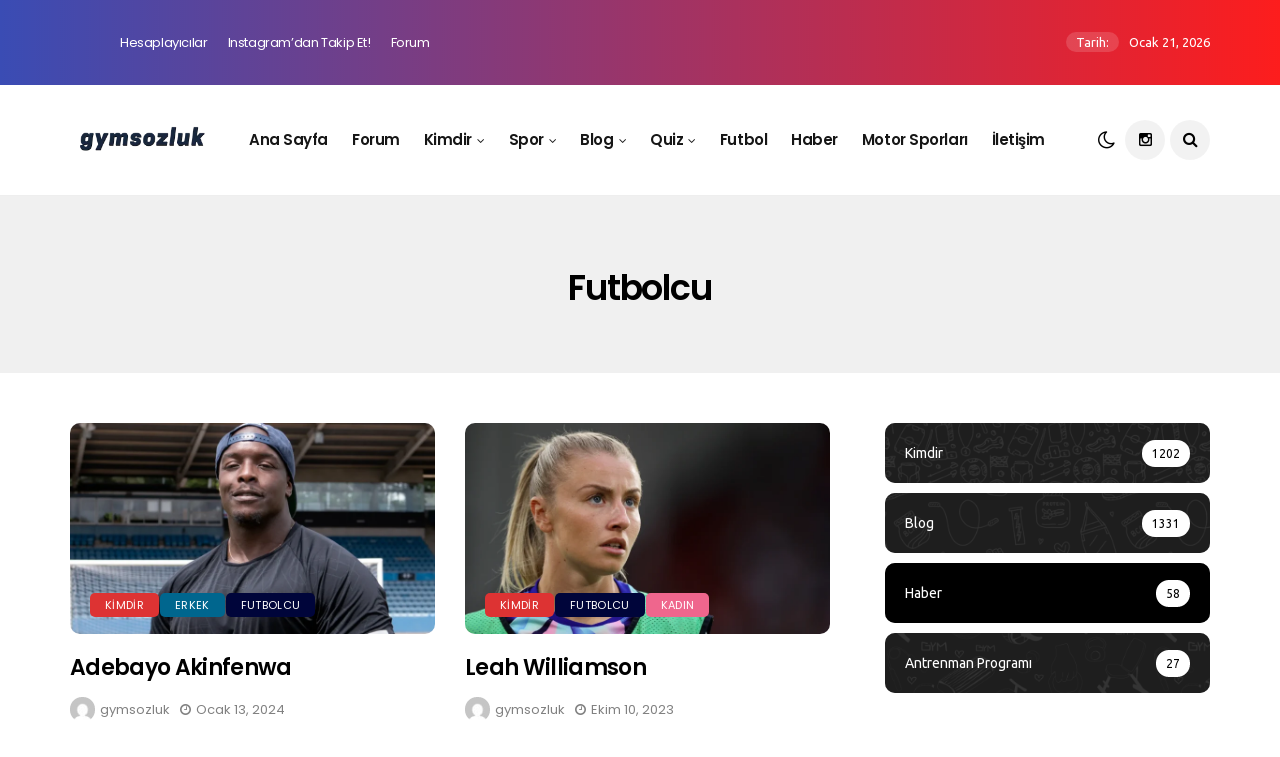

--- FILE ---
content_type: text/html; charset=UTF-8
request_url: https://gymsozluk.com/category/kimdir/futbolcu/
body_size: 17982
content:
<!DOCTYPE html>
<!--[if IE 9 ]><html class="ie ie9" lang="tr" prefix="og: https://ogp.me/ns#"><![endif]-->
   <html lang="tr" prefix="og: https://ogp.me/ns#">
      <head>
		<meta name="apple-itunes-app" content="app-id=6449487079">
        <meta name="google-play-app" content="app-id=com.gymsozluk.app">
		  <!-- Google tag (gtag.js) -->
<script async src="https://www.googletagmanager.com/gtag/js?id=UA-164573502-1"></script>
<script>
  window.dataLayer = window.dataLayer || [];
  function gtag(){dataLayer.push(arguments);}
  gtag('js', new Date());

  gtag('config', 'UA-164573502-1');
</script>
<!-- Google tag (gtag.js) -->
<script async src="https://www.googletagmanager.com/gtag/js?id=G-H89W0SFXHL"></script>
<script>
  window.dataLayer = window.dataLayer || [];
  function gtag(){dataLayer.push(arguments);}
  gtag('js', new Date());

  gtag('config', 'G-H89W0SFXHL');
</script>
         <meta charset="UTF-8">
         <meta name="viewport" content="width=device-width, initial-scale=1, maximum-scale=1">
                              <style>
                .fit_content {
                    width: fit-content;
                }
                body .bd_toc_container {
                    transition: all 0.5s ease-in-out !important;
                }
                .bd_toc_header_title {
                    padding-right: 10px !important;
                }
                .bd_toc_container .bd_toc_wrapper .bd_toc_content {
                    display: none;
                }
            </style>
                    <style>
            .bd_toc_container {
                transition: ease-in-out .5s !important;
            }
            .bd_toc_container {
                border-top-left-radius:     15px;
                border-top-right-radius:    15px;
                border-bottom-right-radius: 15px;
                border-bottom-left-radius:  15px;
            }
            .bd_toc_container {
                box-shadow: 0px
                            4px
                            16px
                            0px
            rgba(0, 0, 0, 0.03);
            }
            .bd_toc_container.scroll-to-fixed-fixed {
                margin: 0 !important;
            }
            .bd_toc_wrapper .bd_toc_header .bd_toc_switcher_hide_show_icon .bd_toc_arrow {
                border-color: #ffffff            }
            .bd_toc_wrapper .bd_toc_header:hover .bd_toc_switcher_hide_show_icon .bd_toc_arrow {
                border-color: #2884ff            }
            .bd_toc_header {
                border-top-left-radius:     10px;
                border-top-right-radius:    10px;
                border-bottom-right-radius: 10px;
                border-bottom-left-radius:  10px;
            }
            .bd_toc_wrapper .bd_toc_wrapper_item .bd_toc_content .bd_toc_content_list ul li a {
                border-top-left-radius:     10px;
                border-top-right-radius:    10px;
                border-bottom-right-radius: 10px;
                border-bottom-left-radius:  10px;
            }
            .bd_toc_container .bd_toc_wrapper .bd_toc_content.list-type-disc ul li a:before {
                background-color: #ffffff;
                top: calc( 15px + 7px );
                left: calc( 15px - 12px );
            }

        </style>
        
<!-- Rank Math PRO tarafından Arama Motoru Optimizasyonu - https://rankmath.com/ -->
<title>Futbolcu - Gymsozluk</title>
<meta name="robots" content="follow, index, max-snippet:-1, max-video-preview:-1, max-image-preview:large"/>
<link rel="canonical" href="https://gymsozluk.com/category/kimdir/futbolcu/" />
<link rel="next" href="https://gymsozluk.com/category/kimdir/futbolcu/page/2/" />
<meta property="og:locale" content="tr_TR" />
<meta property="og:type" content="article" />
<meta property="og:title" content="Futbolcu - Gymsozluk" />
<meta property="og:url" content="https://gymsozluk.com/category/kimdir/futbolcu/" />
<meta property="og:site_name" content="Gymsozluk" />
<meta name="twitter:card" content="summary_large_image" />
<meta name="twitter:title" content="Futbolcu - Gymsozluk" />
<meta name="twitter:label1" content="Yazılar" />
<meta name="twitter:data1" content="101" />
<script type="application/ld+json" class="rank-math-schema-pro">{"@context":"https://schema.org","@graph":[{"@type":"Person","@id":"https://gymsozluk.com/#person","name":"admin","image":{"@type":"ImageObject","@id":"https://gymsozluk.com/#logo","url":"https://gymsozluk.com/wp-content/uploads/2023/06/favicon-Kopya.webp","contentUrl":"https://gymsozluk.com/wp-content/uploads/2023/06/favicon-Kopya.webp","caption":"Gymsozluk","inLanguage":"tr","width":"2505","height":"2505"}},{"@type":"WebSite","@id":"https://gymsozluk.com/#website","url":"https://gymsozluk.com","name":"Gymsozluk","publisher":{"@id":"https://gymsozluk.com/#person"},"inLanguage":"tr"},{"@type":"BreadcrumbList","@id":"https://gymsozluk.com/category/kimdir/futbolcu/#breadcrumb","itemListElement":[{"@type":"ListItem","position":"1","item":{"@id":"https://gymsozluk.com","name":"Ana Sayfa"}},{"@type":"ListItem","position":"2","item":{"@id":"https://gymsozluk.com/category/kimdir/futbolcu/","name":"Futbolcu"}}]},{"@type":"CollectionPage","@id":"https://gymsozluk.com/category/kimdir/futbolcu/#webpage","url":"https://gymsozluk.com/category/kimdir/futbolcu/","name":"Futbolcu - Gymsozluk","isPartOf":{"@id":"https://gymsozluk.com/#website"},"inLanguage":"tr","breadcrumb":{"@id":"https://gymsozluk.com/category/kimdir/futbolcu/#breadcrumb"}}]}</script>
<!-- /Rank Math WordPress SEO eklentisi -->

<link rel='dns-prefetch' href='//platform-api.sharethis.com' />
<link rel='dns-prefetch' href='//fonts.googleapis.com' />
<link rel="alternate" type="application/rss+xml" title="Gymsozluk &raquo; akışı" href="https://gymsozluk.com/feed/" />
<link rel="alternate" type="application/rss+xml" title="Gymsozluk &raquo; yorum akışı" href="https://gymsozluk.com/comments/feed/" />
<link rel="alternate" type="application/rss+xml" title="Gymsozluk &raquo; Futbolcu kategori akışı" href="https://gymsozluk.com/category/kimdir/futbolcu/feed/" />
<style id='wp-img-auto-sizes-contain-inline-css' type='text/css'>
img:is([sizes=auto i],[sizes^="auto," i]){contain-intrinsic-size:3000px 1500px}
/*# sourceURL=wp-img-auto-sizes-contain-inline-css */
</style>
<style id='wp-emoji-styles-inline-css' type='text/css'>

	img.wp-smiley, img.emoji {
		display: inline !important;
		border: none !important;
		box-shadow: none !important;
		height: 1em !important;
		width: 1em !important;
		margin: 0 0.07em !important;
		vertical-align: -0.1em !important;
		background: none !important;
		padding: 0 !important;
	}
/*# sourceURL=wp-emoji-styles-inline-css */
</style>
<style id='wp-block-library-inline-css' type='text/css'>
:root{--wp-block-synced-color:#7a00df;--wp-block-synced-color--rgb:122,0,223;--wp-bound-block-color:var(--wp-block-synced-color);--wp-editor-canvas-background:#ddd;--wp-admin-theme-color:#007cba;--wp-admin-theme-color--rgb:0,124,186;--wp-admin-theme-color-darker-10:#006ba1;--wp-admin-theme-color-darker-10--rgb:0,107,160.5;--wp-admin-theme-color-darker-20:#005a87;--wp-admin-theme-color-darker-20--rgb:0,90,135;--wp-admin-border-width-focus:2px}@media (min-resolution:192dpi){:root{--wp-admin-border-width-focus:1.5px}}.wp-element-button{cursor:pointer}:root .has-very-light-gray-background-color{background-color:#eee}:root .has-very-dark-gray-background-color{background-color:#313131}:root .has-very-light-gray-color{color:#eee}:root .has-very-dark-gray-color{color:#313131}:root .has-vivid-green-cyan-to-vivid-cyan-blue-gradient-background{background:linear-gradient(135deg,#00d084,#0693e3)}:root .has-purple-crush-gradient-background{background:linear-gradient(135deg,#34e2e4,#4721fb 50%,#ab1dfe)}:root .has-hazy-dawn-gradient-background{background:linear-gradient(135deg,#faaca8,#dad0ec)}:root .has-subdued-olive-gradient-background{background:linear-gradient(135deg,#fafae1,#67a671)}:root .has-atomic-cream-gradient-background{background:linear-gradient(135deg,#fdd79a,#004a59)}:root .has-nightshade-gradient-background{background:linear-gradient(135deg,#330968,#31cdcf)}:root .has-midnight-gradient-background{background:linear-gradient(135deg,#020381,#2874fc)}:root{--wp--preset--font-size--normal:16px;--wp--preset--font-size--huge:42px}.has-regular-font-size{font-size:1em}.has-larger-font-size{font-size:2.625em}.has-normal-font-size{font-size:var(--wp--preset--font-size--normal)}.has-huge-font-size{font-size:var(--wp--preset--font-size--huge)}.has-text-align-center{text-align:center}.has-text-align-left{text-align:left}.has-text-align-right{text-align:right}.has-fit-text{white-space:nowrap!important}#end-resizable-editor-section{display:none}.aligncenter{clear:both}.items-justified-left{justify-content:flex-start}.items-justified-center{justify-content:center}.items-justified-right{justify-content:flex-end}.items-justified-space-between{justify-content:space-between}.screen-reader-text{border:0;clip-path:inset(50%);height:1px;margin:-1px;overflow:hidden;padding:0;position:absolute;width:1px;word-wrap:normal!important}.screen-reader-text:focus{background-color:#ddd;clip-path:none;color:#444;display:block;font-size:1em;height:auto;left:5px;line-height:normal;padding:15px 23px 14px;text-decoration:none;top:5px;width:auto;z-index:100000}html :where(.has-border-color){border-style:solid}html :where([style*=border-top-color]){border-top-style:solid}html :where([style*=border-right-color]){border-right-style:solid}html :where([style*=border-bottom-color]){border-bottom-style:solid}html :where([style*=border-left-color]){border-left-style:solid}html :where([style*=border-width]){border-style:solid}html :where([style*=border-top-width]){border-top-style:solid}html :where([style*=border-right-width]){border-right-style:solid}html :where([style*=border-bottom-width]){border-bottom-style:solid}html :where([style*=border-left-width]){border-left-style:solid}html :where(img[class*=wp-image-]){height:auto;max-width:100%}:where(figure){margin:0 0 1em}html :where(.is-position-sticky){--wp-admin--admin-bar--position-offset:var(--wp-admin--admin-bar--height,0px)}@media screen and (max-width:600px){html :where(.is-position-sticky){--wp-admin--admin-bar--position-offset:0px}}

/*# sourceURL=wp-block-library-inline-css */
</style><style id='global-styles-inline-css' type='text/css'>
:root{--wp--preset--aspect-ratio--square: 1;--wp--preset--aspect-ratio--4-3: 4/3;--wp--preset--aspect-ratio--3-4: 3/4;--wp--preset--aspect-ratio--3-2: 3/2;--wp--preset--aspect-ratio--2-3: 2/3;--wp--preset--aspect-ratio--16-9: 16/9;--wp--preset--aspect-ratio--9-16: 9/16;--wp--preset--color--black: #000000;--wp--preset--color--cyan-bluish-gray: #abb8c3;--wp--preset--color--white: #ffffff;--wp--preset--color--pale-pink: #f78da7;--wp--preset--color--vivid-red: #cf2e2e;--wp--preset--color--luminous-vivid-orange: #ff6900;--wp--preset--color--luminous-vivid-amber: #fcb900;--wp--preset--color--light-green-cyan: #7bdcb5;--wp--preset--color--vivid-green-cyan: #00d084;--wp--preset--color--pale-cyan-blue: #8ed1fc;--wp--preset--color--vivid-cyan-blue: #0693e3;--wp--preset--color--vivid-purple: #9b51e0;--wp--preset--gradient--vivid-cyan-blue-to-vivid-purple: linear-gradient(135deg,rgb(6,147,227) 0%,rgb(155,81,224) 100%);--wp--preset--gradient--light-green-cyan-to-vivid-green-cyan: linear-gradient(135deg,rgb(122,220,180) 0%,rgb(0,208,130) 100%);--wp--preset--gradient--luminous-vivid-amber-to-luminous-vivid-orange: linear-gradient(135deg,rgb(252,185,0) 0%,rgb(255,105,0) 100%);--wp--preset--gradient--luminous-vivid-orange-to-vivid-red: linear-gradient(135deg,rgb(255,105,0) 0%,rgb(207,46,46) 100%);--wp--preset--gradient--very-light-gray-to-cyan-bluish-gray: linear-gradient(135deg,rgb(238,238,238) 0%,rgb(169,184,195) 100%);--wp--preset--gradient--cool-to-warm-spectrum: linear-gradient(135deg,rgb(74,234,220) 0%,rgb(151,120,209) 20%,rgb(207,42,186) 40%,rgb(238,44,130) 60%,rgb(251,105,98) 80%,rgb(254,248,76) 100%);--wp--preset--gradient--blush-light-purple: linear-gradient(135deg,rgb(255,206,236) 0%,rgb(152,150,240) 100%);--wp--preset--gradient--blush-bordeaux: linear-gradient(135deg,rgb(254,205,165) 0%,rgb(254,45,45) 50%,rgb(107,0,62) 100%);--wp--preset--gradient--luminous-dusk: linear-gradient(135deg,rgb(255,203,112) 0%,rgb(199,81,192) 50%,rgb(65,88,208) 100%);--wp--preset--gradient--pale-ocean: linear-gradient(135deg,rgb(255,245,203) 0%,rgb(182,227,212) 50%,rgb(51,167,181) 100%);--wp--preset--gradient--electric-grass: linear-gradient(135deg,rgb(202,248,128) 0%,rgb(113,206,126) 100%);--wp--preset--gradient--midnight: linear-gradient(135deg,rgb(2,3,129) 0%,rgb(40,116,252) 100%);--wp--preset--font-size--small: 13px;--wp--preset--font-size--medium: 20px;--wp--preset--font-size--large: 36px;--wp--preset--font-size--x-large: 42px;--wp--preset--spacing--20: 0.44rem;--wp--preset--spacing--30: 0.67rem;--wp--preset--spacing--40: 1rem;--wp--preset--spacing--50: 1.5rem;--wp--preset--spacing--60: 2.25rem;--wp--preset--spacing--70: 3.38rem;--wp--preset--spacing--80: 5.06rem;--wp--preset--shadow--natural: 6px 6px 9px rgba(0, 0, 0, 0.2);--wp--preset--shadow--deep: 12px 12px 50px rgba(0, 0, 0, 0.4);--wp--preset--shadow--sharp: 6px 6px 0px rgba(0, 0, 0, 0.2);--wp--preset--shadow--outlined: 6px 6px 0px -3px rgb(255, 255, 255), 6px 6px rgb(0, 0, 0);--wp--preset--shadow--crisp: 6px 6px 0px rgb(0, 0, 0);}:where(.is-layout-flex){gap: 0.5em;}:where(.is-layout-grid){gap: 0.5em;}body .is-layout-flex{display: flex;}.is-layout-flex{flex-wrap: wrap;align-items: center;}.is-layout-flex > :is(*, div){margin: 0;}body .is-layout-grid{display: grid;}.is-layout-grid > :is(*, div){margin: 0;}:where(.wp-block-columns.is-layout-flex){gap: 2em;}:where(.wp-block-columns.is-layout-grid){gap: 2em;}:where(.wp-block-post-template.is-layout-flex){gap: 1.25em;}:where(.wp-block-post-template.is-layout-grid){gap: 1.25em;}.has-black-color{color: var(--wp--preset--color--black) !important;}.has-cyan-bluish-gray-color{color: var(--wp--preset--color--cyan-bluish-gray) !important;}.has-white-color{color: var(--wp--preset--color--white) !important;}.has-pale-pink-color{color: var(--wp--preset--color--pale-pink) !important;}.has-vivid-red-color{color: var(--wp--preset--color--vivid-red) !important;}.has-luminous-vivid-orange-color{color: var(--wp--preset--color--luminous-vivid-orange) !important;}.has-luminous-vivid-amber-color{color: var(--wp--preset--color--luminous-vivid-amber) !important;}.has-light-green-cyan-color{color: var(--wp--preset--color--light-green-cyan) !important;}.has-vivid-green-cyan-color{color: var(--wp--preset--color--vivid-green-cyan) !important;}.has-pale-cyan-blue-color{color: var(--wp--preset--color--pale-cyan-blue) !important;}.has-vivid-cyan-blue-color{color: var(--wp--preset--color--vivid-cyan-blue) !important;}.has-vivid-purple-color{color: var(--wp--preset--color--vivid-purple) !important;}.has-black-background-color{background-color: var(--wp--preset--color--black) !important;}.has-cyan-bluish-gray-background-color{background-color: var(--wp--preset--color--cyan-bluish-gray) !important;}.has-white-background-color{background-color: var(--wp--preset--color--white) !important;}.has-pale-pink-background-color{background-color: var(--wp--preset--color--pale-pink) !important;}.has-vivid-red-background-color{background-color: var(--wp--preset--color--vivid-red) !important;}.has-luminous-vivid-orange-background-color{background-color: var(--wp--preset--color--luminous-vivid-orange) !important;}.has-luminous-vivid-amber-background-color{background-color: var(--wp--preset--color--luminous-vivid-amber) !important;}.has-light-green-cyan-background-color{background-color: var(--wp--preset--color--light-green-cyan) !important;}.has-vivid-green-cyan-background-color{background-color: var(--wp--preset--color--vivid-green-cyan) !important;}.has-pale-cyan-blue-background-color{background-color: var(--wp--preset--color--pale-cyan-blue) !important;}.has-vivid-cyan-blue-background-color{background-color: var(--wp--preset--color--vivid-cyan-blue) !important;}.has-vivid-purple-background-color{background-color: var(--wp--preset--color--vivid-purple) !important;}.has-black-border-color{border-color: var(--wp--preset--color--black) !important;}.has-cyan-bluish-gray-border-color{border-color: var(--wp--preset--color--cyan-bluish-gray) !important;}.has-white-border-color{border-color: var(--wp--preset--color--white) !important;}.has-pale-pink-border-color{border-color: var(--wp--preset--color--pale-pink) !important;}.has-vivid-red-border-color{border-color: var(--wp--preset--color--vivid-red) !important;}.has-luminous-vivid-orange-border-color{border-color: var(--wp--preset--color--luminous-vivid-orange) !important;}.has-luminous-vivid-amber-border-color{border-color: var(--wp--preset--color--luminous-vivid-amber) !important;}.has-light-green-cyan-border-color{border-color: var(--wp--preset--color--light-green-cyan) !important;}.has-vivid-green-cyan-border-color{border-color: var(--wp--preset--color--vivid-green-cyan) !important;}.has-pale-cyan-blue-border-color{border-color: var(--wp--preset--color--pale-cyan-blue) !important;}.has-vivid-cyan-blue-border-color{border-color: var(--wp--preset--color--vivid-cyan-blue) !important;}.has-vivid-purple-border-color{border-color: var(--wp--preset--color--vivid-purple) !important;}.has-vivid-cyan-blue-to-vivid-purple-gradient-background{background: var(--wp--preset--gradient--vivid-cyan-blue-to-vivid-purple) !important;}.has-light-green-cyan-to-vivid-green-cyan-gradient-background{background: var(--wp--preset--gradient--light-green-cyan-to-vivid-green-cyan) !important;}.has-luminous-vivid-amber-to-luminous-vivid-orange-gradient-background{background: var(--wp--preset--gradient--luminous-vivid-amber-to-luminous-vivid-orange) !important;}.has-luminous-vivid-orange-to-vivid-red-gradient-background{background: var(--wp--preset--gradient--luminous-vivid-orange-to-vivid-red) !important;}.has-very-light-gray-to-cyan-bluish-gray-gradient-background{background: var(--wp--preset--gradient--very-light-gray-to-cyan-bluish-gray) !important;}.has-cool-to-warm-spectrum-gradient-background{background: var(--wp--preset--gradient--cool-to-warm-spectrum) !important;}.has-blush-light-purple-gradient-background{background: var(--wp--preset--gradient--blush-light-purple) !important;}.has-blush-bordeaux-gradient-background{background: var(--wp--preset--gradient--blush-bordeaux) !important;}.has-luminous-dusk-gradient-background{background: var(--wp--preset--gradient--luminous-dusk) !important;}.has-pale-ocean-gradient-background{background: var(--wp--preset--gradient--pale-ocean) !important;}.has-electric-grass-gradient-background{background: var(--wp--preset--gradient--electric-grass) !important;}.has-midnight-gradient-background{background: var(--wp--preset--gradient--midnight) !important;}.has-small-font-size{font-size: var(--wp--preset--font-size--small) !important;}.has-medium-font-size{font-size: var(--wp--preset--font-size--medium) !important;}.has-large-font-size{font-size: var(--wp--preset--font-size--large) !important;}.has-x-large-font-size{font-size: var(--wp--preset--font-size--x-large) !important;}
/*# sourceURL=global-styles-inline-css */
</style>

<style id='classic-theme-styles-inline-css' type='text/css'>
/*! This file is auto-generated */
.wp-block-button__link{color:#fff;background-color:#32373c;border-radius:9999px;box-shadow:none;text-decoration:none;padding:calc(.667em + 2px) calc(1.333em + 2px);font-size:1.125em}.wp-block-file__button{background:#32373c;color:#fff;text-decoration:none}
/*# sourceURL=/wp-includes/css/classic-themes.min.css */
</style>
<link rel='stylesheet' id='contact-form-7-css' href='https://gymsozluk.com/wp-content/plugins/contact-form-7/includes/css/styles.css?ver=6.0.1' type='text/css' media='all' />
<link rel='stylesheet' id='fcp-form-styles-css' href='https://gymsozluk.com/wp-content/plugins/fitness-calculators/css/fcp-style.css?ver=1.40' type='text/css' media='all' />
<link rel='stylesheet' id='poll-maker-ays-css' href='https://gymsozluk.com/wp-content/plugins/poll-maker/public/css/poll-maker-ays-public.css?ver=8.4.2' type='text/css' media='all' />
<link rel='stylesheet' id='quiz-maker-css' href='https://gymsozluk.com/wp-content/plugins/quiz-maker/public/css/quiz-maker-public.css?ver=8.7.5' type='text/css' media='all' />
<link rel='stylesheet' id='RMFA-css' href='https://gymsozluk.com/wp-content/plugins/turn-rank-math-faq-block-to-accordion/assets/css/style.min.css?ver=1.1.0' type='text/css' media='all' />
<link rel='stylesheet' id='boomdevs-toc-css' href='https://gymsozluk.com/wp-content/plugins/top-table-of-contents/public/css/boomdevs-toc-public.css?ver=1.3.23' type='text/css' media='all' />
<link rel='stylesheet' id='disto_fonts_url-css' href='//fonts.googleapis.com/css?family=Poppins%3A600%2C400%7CUbuntu%3A%2C400%7CPoppins%3A%2C400%2C%2C400&#038;subset=latin%2Clatin-ext%2Ccyrillic%2Ccyrillic-ext%2Cgreek%2Cgreek-ext%2Cvietnamese&#038;ver=2.0' type='text/css' media='all' />
<link rel='stylesheet' id='bootstrap-css' href='https://gymsozluk.com/wp-content/themes/disto/css/bootstrap.css?ver=2.0' type='text/css' media='all' />
<link rel='stylesheet' id='disto_style-css' href='https://gymsozluk.com/wp-content/themes/disto/style.css?ver=2.0' type='text/css' media='all' />
<link rel='stylesheet' id='disto_responsive-css' href='https://gymsozluk.com/wp-content/themes/disto/css/responsive.css?ver=2.0' type='text/css' media='all' />
<style id='disto_responsive-inline-css' type='text/css'>






.header_top_bar_wrapper .navigation_wrapper #jl_top_menu li a, .meta-category-small a, .item_slide_caption .post-meta.meta-main-img, .post-meta.meta-main-img, .post-meta-bot-in, .post-meta span, .single-post-meta-wrapper span, .comment time, .post_large_footer_meta, .blog_large_post_style .large_post_content .jelly_read_more_wrapper a, .love_post_view_header a, .header_date_display, .jl_continue_reading, .menu_post_feature .builder_cat_title_list_style li, .builder_cat_title_list_style li, .main_new_ticker_wrapper .post-date, .main_new_ticker_wrapper .news_ticker_title_style, .jl_rating_front .jl_rating_value, .pop_post_right_slider .headding_pop_post, .jl_main_right_number .jl_number_list, .jl_grid_more .jl_slider_readding, .page_builder_listpost.jelly_homepage_builder .jl_list_more a, .jl_s_slide_text_wrapper .banner-container .jl_ssider_more, .jl_post_meta .jl_author_img_w a, .jl_post_meta .post-date, .jl_large_builder.jelly_homepage_builder .jl_large_more, .feature-image-link.image_post .jl_small_list_num, .social-count-plus .count, .social-count-plus .label, .jl_instagram .instagram-pics + .clear a, .single-post-meta-wrapper .jm-post-like, #commentform #submit, .wpcf7-form-control.wpcf7-submit, .comment-reply-link, .comment-edit-link, .single_post_share_icons, .single_post_tag_layout li a{font-family: Poppins !important;}
#mainmenu > li > a, #content_nav .menu_moble_slide > li a, .header_layout_style3_custom .navigation_wrapper > ul > li > a, .header_magazine_full_screen .navigation_wrapper .jl_main_menu > li > a{font-family: Poppins !important;  font-size:15px !important; font-weight:600 !important; text-transform: capitalize !important; letter-spacing: -0.03em !important;}
#menu-footer-menu li a, .footer-bottom .footer-left-copyright, .navigation_wrapper #mainmenu.jl_main_menu > li li > a{font-family: Poppins !important;}

.content_single_page p, .single_section_content .post_content, .single_section_content .post_content p{font-size: 16px;}
body, p, .date_post_large_display, #search_block_top #search_query_top, .tagcloud a, .format-quote a p.quote_source, .blog_large_post_style .large_post_content .jelly_read_more_wrapper a, .blog_grid_post_style .jelly_read_more_wrapper a, .blog_list_post_style .jelly_read_more_wrapper a, .pagination-more div a,
.meta-category-small-builder a, .full-slider-wrapper .banner-carousel-item .banner-container .more_btn a, .single-item-slider .banner-carousel-item .banner-container .more_btn a{font-family:Ubuntu !important; font-weight: 400 !important;}
.single_section_content .post_content blockquote p{font-size: 23px !important;}
.wp-caption p.wp-caption-text{font-size: 14px !important;}
h1, h2, h3, h4, h5, h6, h1 a, h2 a, h3 a, h4 a, h5 a, h6 a, .postnav #prepost, .postnav  #nextpost, .bbp-forum-title, .single_post_arrow_content #prepost, .single_post_arrow_content #nextpost{font-weight: 600 !important; text-transform:capitalize !important; letter-spacing: -0.03em !important;}
.footer_carousel .meta-comment, .item_slide_caption h1 a,  .tickerfloat, .box-1 .inside h3, .detailholder.medium h3, .feature-post-list .feature-post-title, .widget-title h2, .image-post-title, .grid.caption_header h3, ul.tabs li a, h1, h2, h3, h4, h5, h6, .carousel_title, .postnav a, .format-aside a p.aside_title, .date_post_large_display, .social-count-plus span, .jl_social_counter .num-count,
.sf-top-menu li a, .large_continue_reading span, .single_post_arrow_content #prepost, .single_post_arrow_content #nextpost, .cfs_from_wrapper .cfs_form_title, .comment-meta .comment-author-name, .jl_recent_post_number > li .jl_list_bg_num, .jl_recent_post_number .meta-category-small-text a, .jl_hsubt, .single_post_entry_content .post_subtitle_text, blockquote p{font-family:Poppins !important;}   




.navigation_wrapper #mainmenu.jl_main_menu > li li > a{ font-size:13px !important; font-weight:400 !important; letter-spacing: -0.03em !important; text-transform: capitalize !important;}


.cat-item-90 span{background:  !important;}.cat-item-109 span{background:  !important;}.cat-item-69 span{background:  !important;}.cat-item-73 span{background: #77767c !important;}.cat-item-117 span{background:  !important;}.cat-item-77 span{background:  !important;}.cat-item-108 span{background: #f95e34 !important;}.cat-item-107 span{background: #f95e34 !important;}.cat-item-115 span{background:  !important;}.cat-item-67 span{background: #1e73be !important;}.cat-item-94 span{background:  !important;}.cat-item-91 span{background: #0a0808 !important;}.cat-item-121 span{background:  !important;}.cat-item-104 span{background: #9a2c55 !important;}.cat-item-110 span{background:  !important;}.cat-item-74 span{background: #e97777 !important;}.cat-item-96 span{background:  !important;}.cat-item-71 span{background: #00668e !important;}.cat-item-87 span{background: #00053a !important;}.cat-item-103 span{background: #00053a !important;}.cat-item-79 span{background: #00053a !important;}.cat-item-113 span{background:  !important;}.cat-item-86 span{background:  !important;}.cat-item-120 span{background:  !important;}.cat-item-80 span{background: #997fab !important;}.cat-item-70 span{background: #ef668d !important;}.cat-item-111 span{background:  !important;}.cat-item-105 span{background:  !important;}.cat-item-66 span{background: #dd3333 !important;}.cat-item-92 span{background:  !important;}.cat-item-78 span{background: #2c1238 !important;}.cat-item-88 span{background: #00a19c !important;}.cat-item-114 span{background: #00a19c !important;}.cat-item-118 span{background:  !important;}.cat-item-116 span{background:  !important;}.cat-item-81 span{background:  !important;}.cat-item-95 span{background:  !important;}.cat-item-101 span{background: #394a6d !important;}.cat-item-89 span{background:  !important;}.cat-item-84 span{background:  !important;}.cat-item-93 span{background:  !important;}.cat-item-82 span{background:  !important;}.cat-item-106 span{background:  !important;}.cat-item-83 span{background:  !important;}.cat-item-76 span{background:  !important;}.cat-item-100 span{background:  !important;}.cat-item-1 span{background:  !important;}.cat-item-112 span{background:  !important;}.cat-item-119 span{background: #3f3d6b !important;}.cat-item-85 span{background:  !important;}.cat-item-102 span{background:  !important;}.cat-item-72 span{background: #364b99 !important;}.cat-item-68 span{background: #009563 !important;}.menu_mobile_icons{display: none !important;}@media only screen and (min-width: 768px) and (max-width: 992px) {.menu_mobile_icons{display: block !important;}}@media only screen and (max-width:767px) {.menu_mobile_icons{display: block !important;}}@media only screen and (min-width:480px) and (max-width:767px) {.menu_mobile_icons{display: block !important;}}

/*# sourceURL=disto_responsive-inline-css */
</style>
<link rel='stylesheet' id='__EPYT__style-css' href='https://gymsozluk.com/wp-content/plugins/youtube-embed-plus/styles/ytprefs.min.css?ver=14.2.1.2' type='text/css' media='all' />
<style id='__EPYT__style-inline-css' type='text/css'>

                .epyt-gallery-thumb {
                        width: 33.333%;
                }
                
/*# sourceURL=__EPYT__style-inline-css */
</style>
<script type="text/javascript" src="https://gymsozluk.com/wp-includes/js/jquery/jquery.min.js?ver=3.7.1" id="jquery-core-js"></script>
<script type="text/javascript" src="https://gymsozluk.com/wp-includes/js/jquery/jquery-migrate.min.js?ver=3.4.1" id="jquery-migrate-js"></script>
<script type="text/javascript" id="fcp-form-js-js-extra">
/* <![CDATA[ */
var fcp = {"heightCentimeter":"Centimeter","weightKilogram":"Kilogram","heightFeet":"Feet","weightPound":"Pound","unitLTR":"Ltr","unitOz":"Oz","unitLBS":"lbs","unitGram":"gram","bmiUnderweight":"Underweight","bmiNormalweight":"Normal Weight","bmiOverweight":"Overweight","bmiClass1":"(Class I Obese)","bmiClass2":"(Class II Obese)","bmiClass3":"(Class III Obese)","requireField":"Required Fields","numberOnly":"Numbers Only","positiveNumberOnly":"Positive Numbers Only","nonNegativeNumberOnly":"Non Negative Numbers Only","integerOnly":"Integers Only","positiveIntegerOnly":"Positive Integers Only","nonNegativeIntegerOnly":"Non Negative Integres Only"};
//# sourceURL=fcp-form-js-js-extra
/* ]]> */
</script>
<script type="text/javascript" src="https://gymsozluk.com/wp-content/plugins/fitness-calculators/js/fcp-custom.js?ver=1.38" id="fcp-form-js-js"></script>
<script type="text/javascript" src="//platform-api.sharethis.com/js/sharethis.js?ver=1.3.0#property=648263587e3db300120b2bbe&amp;product=inline-reaction-buttons&amp;source=sharethis-reaction-buttons-wordpress" id="sharethis-reaction-buttons-mu-js"></script>
<script type="text/javascript" id="__ytprefs__-js-extra">
/* <![CDATA[ */
var _EPYT_ = {"ajaxurl":"https://gymsozluk.com/wp-admin/admin-ajax.php","security":"88ab4db635","gallery_scrolloffset":"20","eppathtoscripts":"https://gymsozluk.com/wp-content/plugins/youtube-embed-plus/scripts/","eppath":"https://gymsozluk.com/wp-content/plugins/youtube-embed-plus/","epresponsiveselector":"[\"iframe.__youtube_prefs__\",\"iframe[src*='youtube.com']\",\"iframe[src*='youtube-nocookie.com']\",\"iframe[data-ep-src*='youtube.com']\",\"iframe[data-ep-src*='youtube-nocookie.com']\",\"iframe[data-ep-gallerysrc*='youtube.com']\"]","epdovol":"1","version":"14.2.1.2","evselector":"iframe.__youtube_prefs__[src], iframe[src*=\"youtube.com/embed/\"], iframe[src*=\"youtube-nocookie.com/embed/\"]","ajax_compat":"","maxres_facade":"eager","ytapi_load":"light","pause_others":"","stopMobileBuffer":"1","facade_mode":"","not_live_on_channel":"","vi_active":"","vi_js_posttypes":[]};
//# sourceURL=__ytprefs__-js-extra
/* ]]> */
</script>
<script type="text/javascript" src="https://gymsozluk.com/wp-content/plugins/youtube-embed-plus/scripts/ytprefs.min.js?ver=14.2.1.2" id="__ytprefs__-js"></script>
<link rel="https://api.w.org/" href="https://gymsozluk.com/wp-json/" /><link rel="alternate" title="JSON" type="application/json" href="https://gymsozluk.com/wp-json/wp/v2/categories/79" /><link rel="EditURI" type="application/rsd+xml" title="RSD" href="https://gymsozluk.com/xmlrpc.php?rsd" />
<meta name="generator" content="WordPress 6.9" />
                <meta property="og:image" content="https://gymsozluk.com/wp-content/uploads/2024/01/Adebayo-Akinfenwa.webp" />      
            <style type="text/css">.bd_toc_container{width:100%!important;}.bd_toc_wrapper{padding-top:7px!important;padding-right:25px!important;padding-bottom:7px!important;padding-left:25px!important;}.bd_toc_container{margin-top:0px!important;margin-bottom:10px!important;}.bd_toc_container{background-color:#17181a!important;}.bd_toc_container{border-top-width:1px!important;border-right-width:1px!important;border-bottom-width:1px!important;border-left-width:1px!important;border-color:#464b51!important;border-style:solid!important;}.bd_toc_header_title{font-size:22px!important;line-height:40px!important;}.bd_toc_wrapper .bd_toc_header .bd_toc_header_title{color:#ffffff!important;}.bd_toc_wrapper .bd_toc_header:hover .bd_toc_header_title{color:#2884ff!important;}.bd_toc_header{padding-top:0px!important;padding-right:2px!important;padding-bottom:0px!important;padding-left:0px!important;}.bd_toc_header.active{margin-top:0px!important;margin-right:0px!important;margin-bottom:15px!important;margin-left:0px!important;}.bd_toc_content_list .bd_toc_content_list_item ul > li > a{font-size:14px!important;line-height:20px!important;}.bd_toc_wrapper .bd_toc_wrapper_item .bd_toc_content .bd_toc_content_list_item ul li a{padding-top:15px!important;padding-right:45px!important;padding-bottom:15px!important;padding-left:15px!important;}.bd_toc_wrapper .bd_toc_wrapper_item .bd_toc_content .bd_toc_content_list_item ul li a{margin-top:0px!important;margin-right:0px!important;margin-bottom:0px!important;margin-left:0px!important;}.bd_toc_wrapper .bd_toc_wrapper_item .bd_toc_content .bd_toc_content_list ul li a{border-top-width:1px;border-right-width:1px;border-bottom-width:1px;border-left-width:1px;border-color:rgba(255,255,255,0);border-style:solid;}.bd_toc_wrapper .bd_toc_wrapper_item .bd_toc_content .bd_toc_content_list ul li.current > a{border-top-width:1px;border-right-width:1px;border-bottom-width:1px;border-left-width:1px;border-color:#35363b;border-style:solid;}.bd_toc_content{background-color:#17181a!important;}.bd_toc_wrapper .bd_toc_wrapper_item .bd_toc_content .bd_toc_content_list ul li a{background-color:#17181a!important;}.bd_toc_wrapper .bd_toc_wrapper_item .bd_toc_content .bd_toc_content_list ul li.current > a{background-color:#26272c!important;}.bd_toc_wrapper .bd_toc_wrapper_item .bd_toc_content .bd_toc_content_list ul li a, .bd_toc_container .bd_toc_wrapper .bd_toc_content_list_item ul li .collaps-button .toggle-icon{color:#ffffff;}.bd_toc_wrapper .bd_toc_wrapper_item .bd_toc_content .bd_toc_content_list ul li a:hover, .bd_toc_container .bd_toc_wrapper .bd_toc_content_list_item ul li .collaps-button .toggle-icon:hover{color:#2884ff;}.bd_toc_wrapper .bd_toc_wrapper_item .bd_toc_content .bd_toc_content_list ul li.current > a,.bd_toc_container .bd_toc_wrapper .bd_toc_content_list_item ul li.current>.collaps-button .toggle-icon{color:#2884ff;}</style><link rel="icon" href="https://gymsozluk.com/wp-content/uploads/2023/06/cropped-favicon-32x32.png" sizes="32x32" />
<link rel="icon" href="https://gymsozluk.com/wp-content/uploads/2023/06/cropped-favicon-192x192.png" sizes="192x192" />
<link rel="apple-touch-icon" href="https://gymsozluk.com/wp-content/uploads/2023/06/cropped-favicon-180x180.png" />
<meta name="msapplication-TileImage" content="https://gymsozluk.com/wp-content/uploads/2023/06/cropped-favicon-270x270.png" />
		<style type="text/css" id="wp-custom-css">
			#content .content_single_page.page .woocommerce form {
    margin-top: 10px;
    margin-bottom: 10px;
}
.woocommerce .woocommerce-form-login .woocommerce-form-login__submit, .woocommerce .woocommerce-form-login .woocommerce-form-login__submit:hover { background: #222; width: 100%; margin-right: 0px !important; }
#content .content_single_page.page .woocommerce form a {
    font-size: 14px;
}
.woocommerce-account .woocommerce h2 {
    display: none;
}
.woocommerce-account .page-full#content {
    width: 400px !important;
}
.woocommerce-cart .page-full#content{width: 100% !important;}
.jelly_homepage_builder .large_post_content p, .jelly_homepage_builder .content_post_grid p{font-size: 16px;}
.comment-form-comment{margin-bottom: 0px;}#commentform #submit, .wpcf7-form-control.wpcf7-submit{margin-top: 30px;}
.image-post-thumb iframe {
    margin-bottom: 0px !important;
}
.jl_search_rel#wrapper_masonry{
    padding-top: 50px;
}
.footer-columns .cat-item.cat-item-8, .footer-columns .cat-item.cat-item-9{display: none;}
.social-count-plus .count:before{
    content: "2";

}
.social-count-plus .count:after{
    content: ".5k";

}

.wp-caption p.wp-caption-text{font-style: normal; letter-spacing: -0.03em; font-weight: 300 !important;font-size: 14px !important;}
.jl_single_style8 .single-post-meta-wrapper span.post-author a:hover{
    color: #fff !important;
}
.comment-form #url{ display:none; }
.comment-form-email { display:none; }		</style>
		<style id="wpforms-css-vars-root">
				:root {
					--wpforms-field-border-radius: 3px;
--wpforms-field-border-style: solid;
--wpforms-field-border-size: 1px;
--wpforms-field-background-color: #ffffff;
--wpforms-field-border-color: rgba( 0, 0, 0, 0.25 );
--wpforms-field-border-color-spare: rgba( 0, 0, 0, 0.25 );
--wpforms-field-text-color: rgba( 0, 0, 0, 0.7 );
--wpforms-field-menu-color: #ffffff;
--wpforms-label-color: rgba( 0, 0, 0, 0.85 );
--wpforms-label-sublabel-color: rgba( 0, 0, 0, 0.55 );
--wpforms-label-error-color: #d63637;
--wpforms-button-border-radius: 3px;
--wpforms-button-border-style: none;
--wpforms-button-border-size: 1px;
--wpforms-button-background-color: #066aab;
--wpforms-button-border-color: #066aab;
--wpforms-button-text-color: #ffffff;
--wpforms-page-break-color: #066aab;
--wpforms-background-image: none;
--wpforms-background-position: center center;
--wpforms-background-repeat: no-repeat;
--wpforms-background-size: cover;
--wpforms-background-width: 100px;
--wpforms-background-height: 100px;
--wpforms-background-color: rgba( 0, 0, 0, 0 );
--wpforms-background-url: none;
--wpforms-container-padding: 0px;
--wpforms-container-border-style: none;
--wpforms-container-border-width: 1px;
--wpforms-container-border-color: #000000;
--wpforms-container-border-radius: 3px;
--wpforms-field-size-input-height: 43px;
--wpforms-field-size-input-spacing: 15px;
--wpforms-field-size-font-size: 16px;
--wpforms-field-size-line-height: 19px;
--wpforms-field-size-padding-h: 14px;
--wpforms-field-size-checkbox-size: 16px;
--wpforms-field-size-sublabel-spacing: 5px;
--wpforms-field-size-icon-size: 1;
--wpforms-label-size-font-size: 16px;
--wpforms-label-size-line-height: 19px;
--wpforms-label-size-sublabel-font-size: 14px;
--wpforms-label-size-sublabel-line-height: 17px;
--wpforms-button-size-font-size: 17px;
--wpforms-button-size-height: 41px;
--wpforms-button-size-padding-h: 15px;
--wpforms-button-size-margin-top: 10px;
--wpforms-container-shadow-size-box-shadow: none;

				}
			</style>         
      </head>
      <body data-rsssl=1 class="archive category category-futbolcu category-79 wp-theme-disto wp-child-theme-disto-child mobile_nav_class jl_en_day_night  jl-has-sidebar">
                  <div class="options_layout_wrapper jl_radius jl_none_box_styles jl_border_radiuss jl_en_day_night ">
         <div id="mvp-site-main" class="options_layout_container full_layout_enable_front">
         <!-- Start header -->
<header class="header-wraper jl_header_magazine_style two_header_top_style header_layout_style3_custom jl_cusdate_head">
    <div class="header_top_bar_wrapper ">
        <div class="container">
            <div class="row">
                <div class="col-md-12">
                    <div class="menu-primary-container navigation_wrapper">
                        <ul id="jl_top_menu" class="jl_main_menu"><li class="menu-item menu-item-type-taxonomy menu-item-object-category menu-item-16667"><a href="https://gymsozluk.com/category/hesaplayicilar/">Hesaplayıcılar<span class="border-menu"></span></a></li>
<li class="menu-item menu-item-type-custom menu-item-object-custom menu-item-4961"><a href="https://www.instagram.com/gymsozluk/">Instagram&#8217;dan Takip Et!<span class="border-menu"></span></a></li>
<li class="menu-item menu-item-type-custom menu-item-object-custom menu-item-9716"><a href="https://gymsozluk.com/forum/">Forum<span class="border-menu"></span></a></li>
</ul>                    </div>

                                        <div class="jl_top_bar_right">
                        <span class="jl_current_title">Tarih:</span>Ocak 21, 2026                    </div>
                                    </div>
            </div>
        </div>
    </div>

    <!-- Start Main menu -->
    <div class="jl_blank_nav"></div>
    <div id="menu_wrapper" class="menu_wrapper  jl_menu_sticky jl_stick ">        
        <div class="container">
            <div class="row">
                <div class="main_menu col-md-12">
                    <div class="logo_small_wrapper_table">
                        <div class="logo_small_wrapper">
                            <!-- begin logo -->
                            <a class="logo_link" href="https://gymsozluk.com/">
                                                                                                <img src="https://gymsozluk.com/wp-content/uploads/2023/06/logo-siyah.webp" alt="Sporcu Veritabanı" />
                                                                                                                                <img class="jl_l_white" src="https://gymsozluk.com/wp-content/uploads/2023/06/logo-beyaz.webp" alt="Sporcu Veritabanı" />
                                                            </a>
                            <!-- end logo -->
                        </div>
                        </div>

                    <!-- main menu -->
                    <div class="menu-primary-container navigation_wrapper">
                                                <ul id="mainmenu" class="jl_main_menu"><li id="menu-item-6076" class="menu-item menu-item-type-custom menu-item-object-custom menu-item-home"><a href="https://gymsozluk.com/">Ana Sayfa<span class="border-menu"></span></a></li>
<li id="menu-item-9715" class="menu-item menu-item-type-custom menu-item-object-custom"><a href="https://gymsozluk.com/forum/">Forum<span class="border-menu"></span></a></li>
<li id="menu-item-6086" class="menu-item menu-item-type-taxonomy menu-item-object-category current-category-ancestor current-menu-ancestor current-menu-parent current-category-parent menu-item-has-children"><a href="https://gymsozluk.com/category/kimdir/">Kimdir<span class="border-menu"></span></a><ul class="sub-menu">	<li id="menu-item-6087" class="menu-item menu-item-type-taxonomy menu-item-object-category"><a href="https://gymsozluk.com/category/kimdir/erkek/">Erkek<span class="border-menu"></span></a></li>
	<li id="menu-item-6088" class="menu-item menu-item-type-taxonomy menu-item-object-category current-menu-item"><a href="https://gymsozluk.com/category/kimdir/futbolcu/">Futbolcu<span class="border-menu"></span></a></li>
	<li id="menu-item-6089" class="menu-item menu-item-type-taxonomy menu-item-object-category"><a href="https://gymsozluk.com/category/kimdir/kadin/">Kadın<span class="border-menu"></span></a></li>
	<li id="menu-item-6090" class="menu-item menu-item-type-taxonomy menu-item-object-category"><a href="https://gymsozluk.com/category/kimdir/model/">Model<span class="border-menu"></span></a></li>
	<li id="menu-item-9988" class="menu-item menu-item-type-taxonomy menu-item-object-category"><a href="https://gymsozluk.com/category/kimdir/basketbolcu/">Basketbolcu<span class="border-menu"></span></a></li>
	<li id="menu-item-6091" class="menu-item menu-item-type-taxonomy menu-item-object-category"><a href="https://gymsozluk.com/category/kimdir/powerlifter/">Powerlifter<span class="border-menu"></span></a></li>
	<li id="menu-item-6092" class="menu-item menu-item-type-taxonomy menu-item-object-category"><a href="https://gymsozluk.com/category/kimdir/strongman/">Strongman<span class="border-menu"></span></a></li>
	<li id="menu-item-6093" class="menu-item menu-item-type-taxonomy menu-item-object-category"><a href="https://gymsozluk.com/category/kimdir/vucut-gelistirme/">Vücut Geliştirme<span class="border-menu"></span></a></li>
	<li id="menu-item-17077" class="menu-item menu-item-type-taxonomy menu-item-object-category"><a href="https://gymsozluk.com/category/kimdir/dovus-sporcusu/">Dövüş Sporcusu<span class="border-menu"></span></a></li>
	<li id="menu-item-10431" class="menu-item menu-item-type-taxonomy menu-item-object-category"><a href="https://gymsozluk.com/category/kimdir/motor-sporlari-kimdir/">Motor Sporları<span class="border-menu"></span></a></li>

					</ul></li>
<li id="menu-item-7840" class="menu-item menu-item-type-custom menu-item-object-custom menu-item-has-children"><a href="#">Spor<span class="border-menu"></span></a><ul class="sub-menu">	<li id="menu-item-6077" class="menu-item menu-item-type-taxonomy menu-item-object-category"><a href="https://gymsozluk.com/category/antrenman/">Antrenman Programı<span class="border-menu"></span></a></li>
	<li id="menu-item-6083" class="menu-item menu-item-type-taxonomy menu-item-object-category"><a href="https://gymsozluk.com/category/egzersiz/">Egzersiz<span class="border-menu"></span></a></li>
	<li id="menu-item-6095" class="menu-item menu-item-type-taxonomy menu-item-object-category menu-item-has-children"><a href="https://gymsozluk.com/category/yemek-tarifi/">Yemek Tarifi<span class="border-menu"></span></a><ul class="sub-menu">		<li id="menu-item-6096" class="menu-item menu-item-type-taxonomy menu-item-object-category"><a href="https://gymsozluk.com/category/yemek-tarifi/ana-yemek/">Ana Yemek<span class="border-menu"></span></a></li>
		<li id="menu-item-6097" class="menu-item menu-item-type-taxonomy menu-item-object-category"><a href="https://gymsozluk.com/category/yemek-tarifi/atistirmalik/">Atıştırmalık<span class="border-menu"></span></a></li>
		<li id="menu-item-6098" class="menu-item menu-item-type-taxonomy menu-item-object-category"><a href="https://gymsozluk.com/category/yemek-tarifi/tatli/">Tatlı<span class="border-menu"></span></a></li>

					</ul></li>
	<li id="menu-item-8040" class="menu-item menu-item-type-custom menu-item-object-custom"><a href="https://gymsozluk.com/category/hesaplayicilar/">Hesaplayıcılar<span class="border-menu"></span></a></li>

					</ul></li>
<li id="menu-item-6078" class="menu-item menu-item-type-taxonomy menu-item-object-category menu-item-has-children"><a href="https://gymsozluk.com/category/blog/">Blog<span class="border-menu"></span></a><ul class="sub-menu">	<li id="menu-item-6079" class="menu-item menu-item-type-taxonomy menu-item-object-category"><a href="https://gymsozluk.com/category/blog/roportaj/">Röportaj<span class="border-menu"></span></a></li>
	<li id="menu-item-6080" class="menu-item menu-item-type-taxonomy menu-item-object-category"><a href="https://gymsozluk.com/category/blog/saglik/">Sağlık<span class="border-menu"></span></a></li>
	<li id="menu-item-6081" class="menu-item menu-item-type-taxonomy menu-item-object-category"><a href="https://gymsozluk.com/category/blog/supplement/">Supplement<span class="border-menu"></span></a></li>
	<li id="menu-item-6082" class="menu-item menu-item-type-taxonomy menu-item-object-category"><a href="https://gymsozluk.com/category/blog/vucut-gelistirme-blog/">Vücut Geliştirme<span class="border-menu"></span></a></li>
	<li id="menu-item-8039" class="menu-item menu-item-type-taxonomy menu-item-object-category"><a href="https://gymsozluk.com/category/blog/e-spor/">E Spor<span class="border-menu"></span></a></li>
	<li id="menu-item-8646" class="menu-item menu-item-type-taxonomy menu-item-object-category"><a href="https://gymsozluk.com/category/blog/basketbol/">Basketbol<span class="border-menu"></span></a></li>
	<li id="menu-item-17053" class="menu-item menu-item-type-taxonomy menu-item-object-category"><a href="https://gymsozluk.com/category/blog/dovus-sporlari/">Dövüş Sporları<span class="border-menu"></span></a></li>

					</ul></li>
<li id="menu-item-7841" class="menu-item menu-item-type-taxonomy menu-item-object-category menu-item-has-children"><a href="https://gymsozluk.com/category/quiz/">Quiz<span class="border-menu"></span></a><ul class="sub-menu">	<li id="menu-item-7842" class="menu-item menu-item-type-taxonomy menu-item-object-category"><a href="https://gymsozluk.com/category/quiz/futbol-quiz/">Futbol<span class="border-menu"></span></a></li>
	<li id="menu-item-7843" class="menu-item menu-item-type-taxonomy menu-item-object-category"><a href="https://gymsozluk.com/category/quiz/vucut-gelistirme-quiz/">Vücut Geliştirme<span class="border-menu"></span></a></li>

					</ul></li>
<li id="menu-item-6084" class="menu-item menu-item-type-taxonomy menu-item-object-category"><a href="https://gymsozluk.com/category/futbol/">Futbol<span class="border-menu"></span></a></li>
<li id="menu-item-6085" class="menu-item menu-item-type-taxonomy menu-item-object-category"><a href="https://gymsozluk.com/category/haber/">Haber<span class="border-menu"></span></a></li>
<li id="menu-item-7649" class="menu-item menu-item-type-taxonomy menu-item-object-category"><a href="https://gymsozluk.com/category/motor-sporlari/">Motor Sporları<span class="border-menu"></span></a></li>
<li id="menu-item-8607" class="menu-item menu-item-type-post_type menu-item-object-page"><a href="https://gymsozluk.com/iletisim/">İletişim<span class="border-menu"></span></a></li>
</ul>                                            </div>

                    
                    <!-- end main menu -->
                    <div class="search_header_menu">
                        <div class="menu_mobile_icons"><i class="fa fa-bars"></i></div>
                        <div class="search_header_wrapper search_form_menu_personal_click"><i class="fa fa-search"></i></div>                        <div class="menu_mobile_share_wrapper">
                                                        <ul class="social_icon_header_top">
                                                                                                                                                                                                                                                                <li><a class="instagram" href="https://www.instagram.com/gymsozluk/" target="_blank"><i class="fa fa-instagram"></i></a></li>
                                                                                                                                                                                                                                                                                                                                                                                                                                                                                                                                                                                                                                
                            </ul>
                                                    </div>
                                                <div class="jl_day_night jl_day_en"><span class="jl-night-toggle-icon"><i class="fa fa-moon-o"></i> <i class="la la-sun-o"></i></span></div>
                                            </div>

                </div>
            </div>
        </div>

    </div>

</header>
<!-- end header -->

         <div id="content_nav" class="jl_mobile_nav_wrapper">
            <div id="nav" class="jl_mobile_nav_inner">
               <div class="menu_mobile_icons mobile_close_icons closed_menu"><span class="jl_close_wapper"><span class="jl_close_1"></span><span class="jl_close_2"></span></span></div>
                              <ul id="mobile_menu_slide" class="menu_moble_slide"><li class="menu-item menu-item-type-custom menu-item-object-custom menu-item-home menu-item-6076"><a href="https://gymsozluk.com/">Ana Sayfa<span class="border-menu"></span></a></li>
<li class="menu-item menu-item-type-custom menu-item-object-custom menu-item-9715"><a href="https://gymsozluk.com/forum/">Forum<span class="border-menu"></span></a></li>
<li class="menu-item menu-item-type-taxonomy menu-item-object-category current-category-ancestor current-menu-ancestor current-menu-parent current-category-parent menu-item-has-children menu-item-6086"><a href="https://gymsozluk.com/category/kimdir/">Kimdir<span class="border-menu"></span></a>
<ul class="sub-menu">
	<li class="menu-item menu-item-type-taxonomy menu-item-object-category menu-item-6087"><a href="https://gymsozluk.com/category/kimdir/erkek/">Erkek<span class="border-menu"></span></a></li>
	<li class="menu-item menu-item-type-taxonomy menu-item-object-category current-menu-item menu-item-6088"><a href="https://gymsozluk.com/category/kimdir/futbolcu/" aria-current="page">Futbolcu<span class="border-menu"></span></a></li>
	<li class="menu-item menu-item-type-taxonomy menu-item-object-category menu-item-6089"><a href="https://gymsozluk.com/category/kimdir/kadin/">Kadın<span class="border-menu"></span></a></li>
	<li class="menu-item menu-item-type-taxonomy menu-item-object-category menu-item-6090"><a href="https://gymsozluk.com/category/kimdir/model/">Model<span class="border-menu"></span></a></li>
	<li class="menu-item menu-item-type-taxonomy menu-item-object-category menu-item-9988"><a href="https://gymsozluk.com/category/kimdir/basketbolcu/">Basketbolcu<span class="border-menu"></span></a></li>
	<li class="menu-item menu-item-type-taxonomy menu-item-object-category menu-item-6091"><a href="https://gymsozluk.com/category/kimdir/powerlifter/">Powerlifter<span class="border-menu"></span></a></li>
	<li class="menu-item menu-item-type-taxonomy menu-item-object-category menu-item-6092"><a href="https://gymsozluk.com/category/kimdir/strongman/">Strongman<span class="border-menu"></span></a></li>
	<li class="menu-item menu-item-type-taxonomy menu-item-object-category menu-item-6093"><a href="https://gymsozluk.com/category/kimdir/vucut-gelistirme/">Vücut Geliştirme<span class="border-menu"></span></a></li>
	<li class="menu-item menu-item-type-taxonomy menu-item-object-category menu-item-17077"><a href="https://gymsozluk.com/category/kimdir/dovus-sporcusu/">Dövüş Sporcusu<span class="border-menu"></span></a></li>
	<li class="menu-item menu-item-type-taxonomy menu-item-object-category menu-item-10431"><a href="https://gymsozluk.com/category/kimdir/motor-sporlari-kimdir/">Motor Sporları<span class="border-menu"></span></a></li>
</ul>
</li>
<li class="menu-item menu-item-type-custom menu-item-object-custom menu-item-has-children menu-item-7840"><a href="#">Spor<span class="border-menu"></span></a>
<ul class="sub-menu">
	<li class="menu-item menu-item-type-taxonomy menu-item-object-category menu-item-6077"><a href="https://gymsozluk.com/category/antrenman/">Antrenman Programı<span class="border-menu"></span></a></li>
	<li class="menu-item menu-item-type-taxonomy menu-item-object-category menu-item-6083"><a href="https://gymsozluk.com/category/egzersiz/">Egzersiz<span class="border-menu"></span></a></li>
	<li class="menu-item menu-item-type-taxonomy menu-item-object-category menu-item-has-children menu-item-6095"><a href="https://gymsozluk.com/category/yemek-tarifi/">Yemek Tarifi<span class="border-menu"></span></a>
	<ul class="sub-menu">
		<li class="menu-item menu-item-type-taxonomy menu-item-object-category menu-item-6096"><a href="https://gymsozluk.com/category/yemek-tarifi/ana-yemek/">Ana Yemek<span class="border-menu"></span></a></li>
		<li class="menu-item menu-item-type-taxonomy menu-item-object-category menu-item-6097"><a href="https://gymsozluk.com/category/yemek-tarifi/atistirmalik/">Atıştırmalık<span class="border-menu"></span></a></li>
		<li class="menu-item menu-item-type-taxonomy menu-item-object-category menu-item-6098"><a href="https://gymsozluk.com/category/yemek-tarifi/tatli/">Tatlı<span class="border-menu"></span></a></li>
	</ul>
</li>
	<li class="menu-item menu-item-type-custom menu-item-object-custom menu-item-8040"><a href="https://gymsozluk.com/category/hesaplayicilar/">Hesaplayıcılar<span class="border-menu"></span></a></li>
</ul>
</li>
<li class="menu-item menu-item-type-taxonomy menu-item-object-category menu-item-has-children menu-item-6078"><a href="https://gymsozluk.com/category/blog/">Blog<span class="border-menu"></span></a>
<ul class="sub-menu">
	<li class="menu-item menu-item-type-taxonomy menu-item-object-category menu-item-6079"><a href="https://gymsozluk.com/category/blog/roportaj/">Röportaj<span class="border-menu"></span></a></li>
	<li class="menu-item menu-item-type-taxonomy menu-item-object-category menu-item-6080"><a href="https://gymsozluk.com/category/blog/saglik/">Sağlık<span class="border-menu"></span></a></li>
	<li class="menu-item menu-item-type-taxonomy menu-item-object-category menu-item-6081"><a href="https://gymsozluk.com/category/blog/supplement/">Supplement<span class="border-menu"></span></a></li>
	<li class="menu-item menu-item-type-taxonomy menu-item-object-category menu-item-6082"><a href="https://gymsozluk.com/category/blog/vucut-gelistirme-blog/">Vücut Geliştirme<span class="border-menu"></span></a></li>
	<li class="menu-item menu-item-type-taxonomy menu-item-object-category menu-item-8039"><a href="https://gymsozluk.com/category/blog/e-spor/">E Spor<span class="border-menu"></span></a></li>
	<li class="menu-item menu-item-type-taxonomy menu-item-object-category menu-item-8646"><a href="https://gymsozluk.com/category/blog/basketbol/">Basketbol<span class="border-menu"></span></a></li>
	<li class="menu-item menu-item-type-taxonomy menu-item-object-category menu-item-17053"><a href="https://gymsozluk.com/category/blog/dovus-sporlari/">Dövüş Sporları<span class="border-menu"></span></a></li>
</ul>
</li>
<li class="menu-item menu-item-type-taxonomy menu-item-object-category menu-item-has-children menu-item-7841"><a href="https://gymsozluk.com/category/quiz/">Quiz<span class="border-menu"></span></a>
<ul class="sub-menu">
	<li class="menu-item menu-item-type-taxonomy menu-item-object-category menu-item-7842"><a href="https://gymsozluk.com/category/quiz/futbol-quiz/">Futbol<span class="border-menu"></span></a></li>
	<li class="menu-item menu-item-type-taxonomy menu-item-object-category menu-item-7843"><a href="https://gymsozluk.com/category/quiz/vucut-gelistirme-quiz/">Vücut Geliştirme<span class="border-menu"></span></a></li>
</ul>
</li>
<li class="menu-item menu-item-type-taxonomy menu-item-object-category menu-item-6084"><a href="https://gymsozluk.com/category/futbol/">Futbol<span class="border-menu"></span></a></li>
<li class="menu-item menu-item-type-taxonomy menu-item-object-category menu-item-6085"><a href="https://gymsozluk.com/category/haber/">Haber<span class="border-menu"></span></a></li>
<li class="menu-item menu-item-type-taxonomy menu-item-object-category menu-item-7649"><a href="https://gymsozluk.com/category/motor-sporlari/">Motor Sporları<span class="border-menu"></span></a></li>
<li class="menu-item menu-item-type-post_type menu-item-object-page menu-item-8607"><a href="https://gymsozluk.com/iletisim/">İletişim<span class="border-menu"></span></a></li>
</ul>                              
<span class="jl_none_space"></span><div id="disto_about_us_widget-1" class="widget jellywp_about_us_widget"><div class="widget_jl_wrapper about_widget_content">
    
    <div class="jellywp_about_us_widget_wrapper">

                                <div class="social_icons_widget">
            <ul class="social-icons-list-widget icons_about_widget_display">
                                                                                                <li><a href="https://www.youtube.com/@gymsozluk" class="youtube" target="_blank"><i class="fa fa-youtube"></i></a></li>
                                                                <li><a href="https://www.instagram.com/gymsozluk/" class="instagram" target="_blank"><i class="fa fa-instagram"></i></a></li>
                                                                                                                                                                                                                                
                                                                                            </ul>
        </div>
    </div>

    <span class="jl_none_space"></span></div></div>            </div>
         </div>
         <div class="search_form_menu_personal">
            <div class="menu_mobile_large_close"><span class="jl_close_wapper search_form_menu_personal_click"><span class="jl_close_1"></span><span class="jl_close_2"></span></span></div>
            <form method="get" class="searchform_theme" action="https://gymsozluk.com/">
    <input type="text" placeholder="Ara..." value="" name="s" class="search_btn" />
    <button type="submit" class="button"><i class="fa fa-search"></i></button>
</form>         </div>
         <div class="mobile_menu_overlay"></div><div class="main_title_wrapper category_title_section ">
        <div class="jl_cat_title_wrapper">
        <div class="container">
            <div class="row">
                <div class="col-md-12 main_title_col">
                    <div class="jl_cat_mid_title"><h3 class="categories-title title">Futbolcu</h3></div>                </div>
            </div>
        </div>
    </div>
</div>
<div class="jl_post_loop_wrapper">
    <div class="container" id="wrapper_masonry">
        <div class="row">
            <div class="col-md-8 grid-sidebar" id="content">
                <div class="jl_wrapper_cat">
                    <div id="content_masonry" class="pagination_infinite_style_cat ">
                        <div class="box jl_grid_layout1 blog_grid_post_style post-17454 post type-post status-publish format-standard has-post-thumbnail hentry category-kimdir category-erkek category-futbolcu" data-aos="fade-up">
    <div class="post_grid_content_wrapper">
                <div class="image-post-thumb">
            <a href="https://gymsozluk.com/adebayo-akinfenwa/" class="link_image featured-thumbnail" title="Adebayo Akinfenwa">
                <img width="780" height="450" src="https://gymsozluk.com/wp-content/uploads/2024/01/Adebayo-Akinfenwa-780x450.webp" class="attachment-disto_large_feature_image size-disto_large_feature_image wp-post-image" alt="Adebayo-Akinfenwa" decoding="async" fetchpriority="high" title="Adebayo Akinfenwa 1">                <div class="background_over_image"></div>
            </a>
            <span class="meta-category-small"><a class="post-category-color-text" style="background:#dd3333" href="https://gymsozluk.com/category/kimdir/">Kimdir</a><a class="post-category-color-text" style="background:#00668e" href="https://gymsozluk.com/category/kimdir/erkek/">Erkek</a><a class="post-category-color-text" style="background:#00053a" href="https://gymsozluk.com/category/kimdir/futbolcu/">Futbolcu</a></span>                            
        </div>
                <div class="post-entry-content">
            <div class="post-entry-content-wrapper">
                <div class="large_post_content">                    
                    <h3 class="image-post-title"><a href="https://gymsozluk.com/adebayo-akinfenwa/">
                            Adebayo Akinfenwa</a></h3>
                    <span class="jl_post_meta" itemscope="" itemprop="author" itemtype="http://schema.org/Person"><span class="jl_author_img_w" itemprop="name"><img alt='' src='https://secure.gravatar.com/avatar/9ad82e00ed5a69e04c32dde40b8529fef1a664332e1061a0e8ddd83b66c3cf68?s=30&#038;d=mm&#038;r=g' srcset='https://secure.gravatar.com/avatar/9ad82e00ed5a69e04c32dde40b8529fef1a664332e1061a0e8ddd83b66c3cf68?s=60&#038;d=mm&#038;r=g 2x' class='avatar avatar-30 photo' height='30' width='30' decoding='async'/><a href="https://gymsozluk.com/author/admin/" title="gymsozluk tarafından yazılan yazılar" rel="author">gymsozluk</a></span><span class="post-date"><i class="fa fa-clock-o"></i>Ocak 13, 2024</span></span></span>                </div>
            </div>
        </div>
    </div>
</div><div class="box jl_grid_layout1 blog_grid_post_style post-16591 post type-post status-publish format-standard has-post-thumbnail hentry category-kimdir category-futbolcu category-kadin" data-aos="fade-up">
    <div class="post_grid_content_wrapper">
                <div class="image-post-thumb">
            <a href="https://gymsozluk.com/leah-williamson/" class="link_image featured-thumbnail" title="Leah Williamson">
                <img width="780" height="450" src="https://gymsozluk.com/wp-content/uploads/2023/10/Leah-Williamson-780x450.webp" class="attachment-disto_large_feature_image size-disto_large_feature_image wp-post-image" alt="Leah Williamson" decoding="async" title="Leah Williamson 2">                <div class="background_over_image"></div>
            </a>
            <span class="meta-category-small"><a class="post-category-color-text" style="background:#dd3333" href="https://gymsozluk.com/category/kimdir/">Kimdir</a><a class="post-category-color-text" style="background:#00053a" href="https://gymsozluk.com/category/kimdir/futbolcu/">Futbolcu</a><a class="post-category-color-text" style="background:#ef668d" href="https://gymsozluk.com/category/kimdir/kadin/">Kadın</a></span>                            
        </div>
                <div class="post-entry-content">
            <div class="post-entry-content-wrapper">
                <div class="large_post_content">                    
                    <h3 class="image-post-title"><a href="https://gymsozluk.com/leah-williamson/">
                            Leah Williamson</a></h3>
                    <span class="jl_post_meta" itemscope="" itemprop="author" itemtype="http://schema.org/Person"><span class="jl_author_img_w" itemprop="name"><img alt='' src='https://secure.gravatar.com/avatar/9ad82e00ed5a69e04c32dde40b8529fef1a664332e1061a0e8ddd83b66c3cf68?s=30&#038;d=mm&#038;r=g' srcset='https://secure.gravatar.com/avatar/9ad82e00ed5a69e04c32dde40b8529fef1a664332e1061a0e8ddd83b66c3cf68?s=60&#038;d=mm&#038;r=g 2x' class='avatar avatar-30 photo' height='30' width='30' decoding='async'/><a href="https://gymsozluk.com/author/admin/" title="gymsozluk tarafından yazılan yazılar" rel="author">gymsozluk</a></span><span class="post-date"><i class="fa fa-clock-o"></i>Ekim 10, 2023</span></span></span>                </div>
            </div>
        </div>
    </div>
</div><div class="box jl_grid_layout1 blog_grid_post_style post-16446 post type-post status-publish format-standard has-post-thumbnail hentry category-kimdir category-futbolcu category-kadin" data-aos="fade-up">
    <div class="post_grid_content_wrapper">
                <div class="image-post-thumb">
            <a href="https://gymsozluk.com/aitana-bonmati/" class="link_image featured-thumbnail" title="Aitana Bonmati">
                <img width="780" height="450" src="https://gymsozluk.com/wp-content/uploads/2023/09/Aitana-Bonmati-780x450.webp" class="attachment-disto_large_feature_image size-disto_large_feature_image wp-post-image" alt="Aitana Bonmati" decoding="async" title="Aitana Bonmati 3">                <div class="background_over_image"></div>
            </a>
            <span class="meta-category-small"><a class="post-category-color-text" style="background:#dd3333" href="https://gymsozluk.com/category/kimdir/">Kimdir</a><a class="post-category-color-text" style="background:#00053a" href="https://gymsozluk.com/category/kimdir/futbolcu/">Futbolcu</a><a class="post-category-color-text" style="background:#ef668d" href="https://gymsozluk.com/category/kimdir/kadin/">Kadın</a></span>                            
        </div>
                <div class="post-entry-content">
            <div class="post-entry-content-wrapper">
                <div class="large_post_content">                    
                    <h3 class="image-post-title"><a href="https://gymsozluk.com/aitana-bonmati/">
                            Aitana Bonmati</a></h3>
                    <span class="jl_post_meta" itemscope="" itemprop="author" itemtype="http://schema.org/Person"><span class="jl_author_img_w" itemprop="name"><img alt='' src='https://secure.gravatar.com/avatar/9ad82e00ed5a69e04c32dde40b8529fef1a664332e1061a0e8ddd83b66c3cf68?s=30&#038;d=mm&#038;r=g' srcset='https://secure.gravatar.com/avatar/9ad82e00ed5a69e04c32dde40b8529fef1a664332e1061a0e8ddd83b66c3cf68?s=60&#038;d=mm&#038;r=g 2x' class='avatar avatar-30 photo' height='30' width='30' decoding='async'/><a href="https://gymsozluk.com/author/admin/" title="gymsozluk tarafından yazılan yazılar" rel="author">gymsozluk</a></span><span class="post-date"><i class="fa fa-clock-o"></i>Eylül 26, 2023</span></span></span>                </div>
            </div>
        </div>
    </div>
</div><div class="box jl_grid_layout1 blog_grid_post_style post-16417 post type-post status-publish format-standard has-post-thumbnail hentry category-kimdir category-erkek category-futbolcu" data-aos="fade-up">
    <div class="post_grid_content_wrapper">
                <div class="image-post-thumb">
            <a href="https://gymsozluk.com/mike-maignan/" class="link_image featured-thumbnail" title="Mike Maignan">
                <img width="780" height="450" src="https://gymsozluk.com/wp-content/uploads/2023/09/Mike-Maignan-780x450.webp" class="attachment-disto_large_feature_image size-disto_large_feature_image wp-post-image" alt="Mike Maignan" decoding="async" title="Mike Maignan 4">                <div class="background_over_image"></div>
            </a>
            <span class="meta-category-small"><a class="post-category-color-text" style="background:#dd3333" href="https://gymsozluk.com/category/kimdir/">Kimdir</a><a class="post-category-color-text" style="background:#00668e" href="https://gymsozluk.com/category/kimdir/erkek/">Erkek</a><a class="post-category-color-text" style="background:#00053a" href="https://gymsozluk.com/category/kimdir/futbolcu/">Futbolcu</a></span>                            
        </div>
                <div class="post-entry-content">
            <div class="post-entry-content-wrapper">
                <div class="large_post_content">                    
                    <h3 class="image-post-title"><a href="https://gymsozluk.com/mike-maignan/">
                            Mike Maignan</a></h3>
                    <span class="jl_post_meta" itemscope="" itemprop="author" itemtype="http://schema.org/Person"><span class="jl_author_img_w" itemprop="name"><img alt='' src='https://secure.gravatar.com/avatar/9ad82e00ed5a69e04c32dde40b8529fef1a664332e1061a0e8ddd83b66c3cf68?s=30&#038;d=mm&#038;r=g' srcset='https://secure.gravatar.com/avatar/9ad82e00ed5a69e04c32dde40b8529fef1a664332e1061a0e8ddd83b66c3cf68?s=60&#038;d=mm&#038;r=g 2x' class='avatar avatar-30 photo' height='30' width='30' decoding='async'/><a href="https://gymsozluk.com/author/admin/" title="gymsozluk tarafından yazılan yazılar" rel="author">gymsozluk</a></span><span class="post-date"><i class="fa fa-clock-o"></i>Eylül 25, 2023</span></span></span>                </div>
            </div>
        </div>
    </div>
</div><div class="box jl_grid_layout1 blog_grid_post_style post-16414 post type-post status-publish format-standard has-post-thumbnail hentry category-kimdir category-futbolcu category-kadin" data-aos="fade-up">
    <div class="post_grid_content_wrapper">
                <div class="image-post-thumb">
            <a href="https://gymsozluk.com/alexandra-popp/" class="link_image featured-thumbnail" title="Alexandra Popp">
                <img width="780" height="450" src="https://gymsozluk.com/wp-content/uploads/2023/09/Alexandra-Popp-e1695637604563-780x450.webp" class="attachment-disto_large_feature_image size-disto_large_feature_image wp-post-image" alt="Alexandra Popp" decoding="async" title="Alexandra Popp 5">                <div class="background_over_image"></div>
            </a>
            <span class="meta-category-small"><a class="post-category-color-text" style="background:#dd3333" href="https://gymsozluk.com/category/kimdir/">Kimdir</a><a class="post-category-color-text" style="background:#00053a" href="https://gymsozluk.com/category/kimdir/futbolcu/">Futbolcu</a><a class="post-category-color-text" style="background:#ef668d" href="https://gymsozluk.com/category/kimdir/kadin/">Kadın</a></span>                            
        </div>
                <div class="post-entry-content">
            <div class="post-entry-content-wrapper">
                <div class="large_post_content">                    
                    <h3 class="image-post-title"><a href="https://gymsozluk.com/alexandra-popp/">
                            Alexandra Popp</a></h3>
                    <span class="jl_post_meta" itemscope="" itemprop="author" itemtype="http://schema.org/Person"><span class="jl_author_img_w" itemprop="name"><img alt='' src='https://secure.gravatar.com/avatar/9ad82e00ed5a69e04c32dde40b8529fef1a664332e1061a0e8ddd83b66c3cf68?s=30&#038;d=mm&#038;r=g' srcset='https://secure.gravatar.com/avatar/9ad82e00ed5a69e04c32dde40b8529fef1a664332e1061a0e8ddd83b66c3cf68?s=60&#038;d=mm&#038;r=g 2x' class='avatar avatar-30 photo' height='30' width='30' decoding='async'/><a href="https://gymsozluk.com/author/admin/" title="gymsozluk tarafından yazılan yazılar" rel="author">gymsozluk</a></span><span class="post-date"><i class="fa fa-clock-o"></i>Eylül 25, 2023</span></span></span>                </div>
            </div>
        </div>
    </div>
</div><div class="box jl_grid_layout1 blog_grid_post_style post-16411 post type-post status-publish format-standard has-post-thumbnail hentry category-kimdir category-futbolcu category-kadin" data-aos="fade-up">
    <div class="post_grid_content_wrapper">
                <div class="image-post-thumb">
            <a href="https://gymsozluk.com/irene-paredes/" class="link_image featured-thumbnail" title="Irene Paredes">
                <img width="780" height="450" src="https://gymsozluk.com/wp-content/uploads/2023/09/Irene-Paredes-780x450.webp" class="attachment-disto_large_feature_image size-disto_large_feature_image wp-post-image" alt="Irene Paredes" decoding="async" title="Irene Paredes 6">                <div class="background_over_image"></div>
            </a>
            <span class="meta-category-small"><a class="post-category-color-text" style="background:#dd3333" href="https://gymsozluk.com/category/kimdir/">Kimdir</a><a class="post-category-color-text" style="background:#00053a" href="https://gymsozluk.com/category/kimdir/futbolcu/">Futbolcu</a><a class="post-category-color-text" style="background:#ef668d" href="https://gymsozluk.com/category/kimdir/kadin/">Kadın</a></span>                            
        </div>
                <div class="post-entry-content">
            <div class="post-entry-content-wrapper">
                <div class="large_post_content">                    
                    <h3 class="image-post-title"><a href="https://gymsozluk.com/irene-paredes/">
                            Irene Paredes</a></h3>
                    <span class="jl_post_meta" itemscope="" itemprop="author" itemtype="http://schema.org/Person"><span class="jl_author_img_w" itemprop="name"><img alt='' src='https://secure.gravatar.com/avatar/9ad82e00ed5a69e04c32dde40b8529fef1a664332e1061a0e8ddd83b66c3cf68?s=30&#038;d=mm&#038;r=g' srcset='https://secure.gravatar.com/avatar/9ad82e00ed5a69e04c32dde40b8529fef1a664332e1061a0e8ddd83b66c3cf68?s=60&#038;d=mm&#038;r=g 2x' class='avatar avatar-30 photo' height='30' width='30' decoding='async'/><a href="https://gymsozluk.com/author/admin/" title="gymsozluk tarafından yazılan yazılar" rel="author">gymsozluk</a></span><span class="post-date"><i class="fa fa-clock-o"></i>Eylül 25, 2023</span></span></span>                </div>
            </div>
        </div>
    </div>
</div><div class="box jl_grid_layout1 blog_grid_post_style post-16408 post type-post status-publish format-standard has-post-thumbnail hentry category-kimdir category-futbolcu category-kadin" data-aos="fade-up">
    <div class="post_grid_content_wrapper">
                <div class="image-post-thumb">
            <a href="https://gymsozluk.com/ada-hegerberg/" class="link_image featured-thumbnail" title="Ada Hegerberg">
                <img width="780" height="450" src="https://gymsozluk.com/wp-content/uploads/2023/09/Ada-Hegerberg-780x450.webp" class="attachment-disto_large_feature_image size-disto_large_feature_image wp-post-image" alt="Ada Hegerberg" decoding="async" title="Ada Hegerberg 7">                <div class="background_over_image"></div>
            </a>
            <span class="meta-category-small"><a class="post-category-color-text" style="background:#dd3333" href="https://gymsozluk.com/category/kimdir/">Kimdir</a><a class="post-category-color-text" style="background:#00053a" href="https://gymsozluk.com/category/kimdir/futbolcu/">Futbolcu</a><a class="post-category-color-text" style="background:#ef668d" href="https://gymsozluk.com/category/kimdir/kadin/">Kadın</a></span>                            
        </div>
                <div class="post-entry-content">
            <div class="post-entry-content-wrapper">
                <div class="large_post_content">                    
                    <h3 class="image-post-title"><a href="https://gymsozluk.com/ada-hegerberg/">
                            Ada Hegerberg</a></h3>
                    <span class="jl_post_meta" itemscope="" itemprop="author" itemtype="http://schema.org/Person"><span class="jl_author_img_w" itemprop="name"><img alt='' src='https://secure.gravatar.com/avatar/9ad82e00ed5a69e04c32dde40b8529fef1a664332e1061a0e8ddd83b66c3cf68?s=30&#038;d=mm&#038;r=g' srcset='https://secure.gravatar.com/avatar/9ad82e00ed5a69e04c32dde40b8529fef1a664332e1061a0e8ddd83b66c3cf68?s=60&#038;d=mm&#038;r=g 2x' class='avatar avatar-30 photo' height='30' width='30' decoding='async'/><a href="https://gymsozluk.com/author/admin/" title="gymsozluk tarafından yazılan yazılar" rel="author">gymsozluk</a></span><span class="post-date"><i class="fa fa-clock-o"></i>Eylül 24, 2023</span></span></span>                </div>
            </div>
        </div>
    </div>
</div><div class="box jl_grid_layout1 blog_grid_post_style post-16405 post type-post status-publish format-standard has-post-thumbnail hentry category-kimdir category-futbolcu category-kadin" data-aos="fade-up">
    <div class="post_grid_content_wrapper">
                <div class="image-post-thumb">
            <a href="https://gymsozluk.com/mapi-leon/" class="link_image featured-thumbnail" title="Mapi Leon">
                <img width="780" height="450" src="https://gymsozluk.com/wp-content/uploads/2023/09/Mapi-Leon-780x450.webp" class="attachment-disto_large_feature_image size-disto_large_feature_image wp-post-image" alt="Mapi Leon" decoding="async" title="Mapi Leon 8">                <div class="background_over_image"></div>
            </a>
            <span class="meta-category-small"><a class="post-category-color-text" style="background:#dd3333" href="https://gymsozluk.com/category/kimdir/">Kimdir</a><a class="post-category-color-text" style="background:#00053a" href="https://gymsozluk.com/category/kimdir/futbolcu/">Futbolcu</a><a class="post-category-color-text" style="background:#ef668d" href="https://gymsozluk.com/category/kimdir/kadin/">Kadın</a></span>                            
        </div>
                <div class="post-entry-content">
            <div class="post-entry-content-wrapper">
                <div class="large_post_content">                    
                    <h3 class="image-post-title"><a href="https://gymsozluk.com/mapi-leon/">
                            Mapi Leon</a></h3>
                    <span class="jl_post_meta" itemscope="" itemprop="author" itemtype="http://schema.org/Person"><span class="jl_author_img_w" itemprop="name"><img alt='' src='https://secure.gravatar.com/avatar/9ad82e00ed5a69e04c32dde40b8529fef1a664332e1061a0e8ddd83b66c3cf68?s=30&#038;d=mm&#038;r=g' srcset='https://secure.gravatar.com/avatar/9ad82e00ed5a69e04c32dde40b8529fef1a664332e1061a0e8ddd83b66c3cf68?s=60&#038;d=mm&#038;r=g 2x' class='avatar avatar-30 photo' height='30' width='30' decoding='async'/><a href="https://gymsozluk.com/author/admin/" title="gymsozluk tarafından yazılan yazılar" rel="author">gymsozluk</a></span><span class="post-date"><i class="fa fa-clock-o"></i>Eylül 24, 2023</span></span></span>                </div>
            </div>
        </div>
    </div>
</div><div class="box jl_grid_layout1 blog_grid_post_style post-16402 post type-post status-publish format-standard has-post-thumbnail hentry category-kimdir category-futbolcu category-kadin" data-aos="fade-up">
    <div class="post_grid_content_wrapper">
                <div class="image-post-thumb">
            <a href="https://gymsozluk.com/kadidiatou-diani/" class="link_image featured-thumbnail" title="Kadidiatou Diani">
                <img width="780" height="450" src="https://gymsozluk.com/wp-content/uploads/2023/09/Kadidiatou-Diani-780x450.webp" class="attachment-disto_large_feature_image size-disto_large_feature_image wp-post-image" alt="Kadidiatou Diani" decoding="async" title="Kadidiatou Diani 9">                <div class="background_over_image"></div>
            </a>
            <span class="meta-category-small"><a class="post-category-color-text" style="background:#dd3333" href="https://gymsozluk.com/category/kimdir/">Kimdir</a><a class="post-category-color-text" style="background:#00053a" href="https://gymsozluk.com/category/kimdir/futbolcu/">Futbolcu</a><a class="post-category-color-text" style="background:#ef668d" href="https://gymsozluk.com/category/kimdir/kadin/">Kadın</a></span>                            
        </div>
                <div class="post-entry-content">
            <div class="post-entry-content-wrapper">
                <div class="large_post_content">                    
                    <h3 class="image-post-title"><a href="https://gymsozluk.com/kadidiatou-diani/">
                            Kadidiatou Diani</a></h3>
                    <span class="jl_post_meta" itemscope="" itemprop="author" itemtype="http://schema.org/Person"><span class="jl_author_img_w" itemprop="name"><img alt='' src='https://secure.gravatar.com/avatar/9ad82e00ed5a69e04c32dde40b8529fef1a664332e1061a0e8ddd83b66c3cf68?s=30&#038;d=mm&#038;r=g' srcset='https://secure.gravatar.com/avatar/9ad82e00ed5a69e04c32dde40b8529fef1a664332e1061a0e8ddd83b66c3cf68?s=60&#038;d=mm&#038;r=g 2x' class='avatar avatar-30 photo' height='30' width='30' decoding='async'/><a href="https://gymsozluk.com/author/admin/" title="gymsozluk tarafından yazılan yazılar" rel="author">gymsozluk</a></span><span class="post-date"><i class="fa fa-clock-o"></i>Eylül 24, 2023</span></span></span>                </div>
            </div>
        </div>
    </div>
</div><div class="box jl_grid_layout1 blog_grid_post_style post-16399 post type-post status-publish format-standard has-post-thumbnail hentry category-kimdir category-futbolcu category-kadin" data-aos="fade-up">
    <div class="post_grid_content_wrapper">
                <div class="image-post-thumb">
            <a href="https://gymsozluk.com/caroline-graham-hansen/" class="link_image featured-thumbnail" title="Caroline Graham Hansen">
                <img width="780" height="450" src="https://gymsozluk.com/wp-content/uploads/2023/09/Caroline-Graham-Hansen-780x450.webp" class="attachment-disto_large_feature_image size-disto_large_feature_image wp-post-image" alt="Caroline Graham Hansen" decoding="async" title="Caroline Graham Hansen 10">                <div class="background_over_image"></div>
            </a>
            <span class="meta-category-small"><a class="post-category-color-text" style="background:#dd3333" href="https://gymsozluk.com/category/kimdir/">Kimdir</a><a class="post-category-color-text" style="background:#00053a" href="https://gymsozluk.com/category/kimdir/futbolcu/">Futbolcu</a><a class="post-category-color-text" style="background:#ef668d" href="https://gymsozluk.com/category/kimdir/kadin/">Kadın</a></span>                            
        </div>
                <div class="post-entry-content">
            <div class="post-entry-content-wrapper">
                <div class="large_post_content">                    
                    <h3 class="image-post-title"><a href="https://gymsozluk.com/caroline-graham-hansen/">
                            Caroline Graham Hansen</a></h3>
                    <span class="jl_post_meta" itemscope="" itemprop="author" itemtype="http://schema.org/Person"><span class="jl_author_img_w" itemprop="name"><img alt='' src='https://secure.gravatar.com/avatar/9ad82e00ed5a69e04c32dde40b8529fef1a664332e1061a0e8ddd83b66c3cf68?s=30&#038;d=mm&#038;r=g' srcset='https://secure.gravatar.com/avatar/9ad82e00ed5a69e04c32dde40b8529fef1a664332e1061a0e8ddd83b66c3cf68?s=60&#038;d=mm&#038;r=g 2x' class='avatar avatar-30 photo' height='30' width='30' decoding='async'/><a href="https://gymsozluk.com/author/admin/" title="gymsozluk tarafından yazılan yazılar" rel="author">gymsozluk</a></span><span class="post-date"><i class="fa fa-clock-o"></i>Eylül 24, 2023</span></span></span>                </div>
            </div>
        </div>
    </div>
</div>
                    </div>

                    <nav class="jellywp_pagination"><ul class='page-numbers'>
	<li><span aria-current="page" class="page-numbers current">1</span></li>
	<li><a class="page-numbers" href="https://gymsozluk.com/category/kimdir/futbolcu/page/2/">2</a></li>
	<li><a class="page-numbers" href="https://gymsozluk.com/category/kimdir/futbolcu/page/3/">3</a></li>
	<li><span class="page-numbers dots">&hellip;</span></li>
	<li><a class="page-numbers" href="https://gymsozluk.com/category/kimdir/futbolcu/page/11/">11</a></li>
	<li><a class="next page-numbers" href="https://gymsozluk.com/category/kimdir/futbolcu/page/2/"><i class="fa fa-long-arrow-right"></i></a></li>
</ul>
</nav>                </div>
            </div>
            <div class="col-md-4" id="sidebar">
                <span class="jl_none_space"></span><div id="disto_category_image_widget_register-1" class="widget jellywp_cat_image">
<div class="wrapper_category_image">
    <div class="category_image_wrapper_main"><div class="category_image_bg_image" style="background-image: url(https://gymsozluk.com/wp-content/uploads/2023/06/kimdir-400x280.webp);"><a class="category_image_link" id="category_color_66" href="https://gymsozluk.com/category/kimdir/"><span class="jl_cm_overlay"><span class="jl_cm_name">Kimdir</span><span class="jl_cm_count">1202</span></span></a><div class="category_image_bg_overlay" style="background: #dd3333;"></div></div><div class="category_image_bg_image" style="background-image: url(https://gymsozluk.com/wp-content/uploads/2023/06/blog-400x280.webp);"><a class="category_image_link" id="category_color_67" href="https://gymsozluk.com/category/blog/"><span class="jl_cm_overlay"><span class="jl_cm_name">Blog</span><span class="jl_cm_count">1331</span></span></a><div class="category_image_bg_overlay" style="background: #1e73be;"></div></div><div class="category_image_bg_image"><a class="category_image_link" id="category_color_86" href="https://gymsozluk.com/category/haber/"><span class="jl_cm_overlay"><span class="jl_cm_name">Haber</span><span class="jl_cm_count">58</span></span></a><div class="category_image_bg_overlay" style="background: ;"></div></div><div class="category_image_bg_image" style="background-image: url(https://gymsozluk.com/wp-content/uploads/2023/06/89-400x207.png);"><a class="category_image_link" id="category_color_73" href="https://gymsozluk.com/category/antrenman/"><span class="jl_cm_overlay"><span class="jl_cm_name">Antrenman Programı</span><span class="jl_cm_count">27</span></span></a><div class="category_image_bg_overlay" style="background: #77767c;"></div></div></div>
    <span class="jl_none_space"></span></div></div><span class="jl_none_space"></span><div id="disto_recent_post_widget-1" class="widget post_list_widget"><div class="widget_jl_wrapper"><span class="jl_none_space"></span><div class="widget-title"><h2>Son Gönderiler</h2></div><div><ul class="feature-post-list recent-post-widget">
<li>
    <a href="https://gymsozluk.com/olya-abramovich/" class="jl_small_format feature-image-link image_post featured-thumbnail" title="Olya Abramovich">
                <img width="120" height="120" src="https://gymsozluk.com/wp-content/uploads/2023/12/Olya-Abramovich-1-120x120.webp" class="attachment-disto_small_feature size-disto_small_feature wp-post-image" alt="Olya-Abramovich" decoding="async" srcset="https://gymsozluk.com/wp-content/uploads/2023/12/Olya-Abramovich-1-120x120.webp 120w, https://gymsozluk.com/wp-content/uploads/2023/12/Olya-Abramovich-1-150x150.webp 150w" sizes="(max-width: 120px) 100vw, 120px" title="Olya Abramovich 11">        <div class="background_over_image"></div>
    </a>
    <div class="item-details">
<span class="meta-category-small"><a class="post-category-color-text" style="background:#dd3333" href="https://gymsozluk.com/category/kimdir/">Kimdir</a><a class="post-category-color-text" style="background:#ef668d" href="https://gymsozluk.com/category/kimdir/kadin/">Kadın</a><a class="post-category-color-text" style="background:#2c1238" href="https://gymsozluk.com/category/kimdir/model/">Model</a></span>        <h3 class="feature-post-title"><a href="https://gymsozluk.com/olya-abramovich/">
                Olya Abramovich</a></h3>
        <span class="post-meta meta-main-img auto_image_with_date">                             <span class="post-date"><i class="fa fa-clock-o"></i>Aralık 31, 2023</span></span>    </div>
</li>



<li>
    <a href="https://gymsozluk.com/npc-pro-qualifier-turkiye-2023/" class="jl_small_format feature-image-link image_post featured-thumbnail" title="NPC Pro Qualifier Türkiye 2023">
                <img width="120" height="120" src="https://gymsozluk.com/wp-content/uploads/2023/12/NPC-Pro-Qualifier-Turkiye-2023-120x120.webp" class="attachment-disto_small_feature size-disto_small_feature wp-post-image" alt="NPC Pro Qualifier Türkiye 2023" decoding="async" srcset="https://gymsozluk.com/wp-content/uploads/2023/12/NPC-Pro-Qualifier-Turkiye-2023-120x120.webp 120w, https://gymsozluk.com/wp-content/uploads/2023/12/NPC-Pro-Qualifier-Turkiye-2023-150x150.webp 150w" sizes="(max-width: 120px) 100vw, 120px" title="NPC Pro Qualifier Türkiye 2023 12">        <div class="background_over_image"></div>
    </a>
    <div class="item-details">
<span class="meta-category-small"><a class="post-category-color-text" style="background:" href="https://gymsozluk.com/category/haber/">Haber</a><a class="post-category-color-text" style="background:" href="https://gymsozluk.com/category/blog/vucut-gelistirme-blog/">Vücut Geliştirme</a></span>        <h3 class="feature-post-title"><a href="https://gymsozluk.com/npc-pro-qualifier-turkiye-2023/">
                NPC Pro Qualifier Türkiye 2023</a></h3>
        <span class="post-meta meta-main-img auto_image_with_date">                             <span class="post-date"><i class="fa fa-clock-o"></i>Aralık 30, 2023</span></span>    </div>
</li>



<li>
    <a href="https://gymsozluk.com/npc-pro-qualifier-nedir/" class="jl_small_format feature-image-link image_post featured-thumbnail" title="NPC Pro Qualifier Nedir?">
                <img width="120" height="120" src="https://gymsozluk.com/wp-content/uploads/2023/12/NPC-Pro-Qualifier-Nedir-120x120.webp" class="attachment-disto_small_feature size-disto_small_feature wp-post-image" alt="NPC Pro Qualifier Nedir" decoding="async" srcset="https://gymsozluk.com/wp-content/uploads/2023/12/NPC-Pro-Qualifier-Nedir-120x120.webp 120w, https://gymsozluk.com/wp-content/uploads/2023/12/NPC-Pro-Qualifier-Nedir-150x150.webp 150w" sizes="(max-width: 120px) 100vw, 120px" title="NPC Pro Qualifier Nedir? 13">        <div class="background_over_image"></div>
    </a>
    <div class="item-details">
<span class="meta-category-small"><a class="post-category-color-text" style="background:#1e73be" href="https://gymsozluk.com/category/blog/">Blog</a><a class="post-category-color-text" style="background:" href="https://gymsozluk.com/category/blog/vucut-gelistirme-blog/">Vücut Geliştirme</a></span>        <h3 class="feature-post-title"><a href="https://gymsozluk.com/npc-pro-qualifier-nedir/">
                NPC Pro Qualifier Nedir?</a></h3>
        <span class="post-meta meta-main-img auto_image_with_date">                             <span class="post-date"><i class="fa fa-clock-o"></i>Aralık 30, 2023</span></span>    </div>
</li>


</ul>
</div>
<span class="jl_none_space"></span></div></div><span class="jl_none_space"></span><div id="disto_recent_large_slider_widgets-1" class="widget jl_widget_slider"><div class="slider_widget_post jelly_loading_pro">
    
    <div class="recent_post_large_widget">

                        <span class="image_grid_header_absolute" style="background-image: url('https://gymsozluk.com/wp-content/uploads/2023/12/Asrincag-Ozdemir-380x350.webp')"></span>
                <a href="https://gymsozluk.com/asrincag-ozdemir/" class="link_grid_header_absolute" title="Asrınçağ Özdemir"></a>
        <span class="meta-category-small"><a class="post-category-color-text" style="background:#dd3333" href="https://gymsozluk.com/category/kimdir/">Kimdir</a><a class="post-category-color-text" style="background:#00668e" href="https://gymsozluk.com/category/kimdir/erkek/">Erkek</a><a class="post-category-color-text" style="background:#364b99" href="https://gymsozluk.com/category/kimdir/vucut-gelistirme/">Vücut Geliştirme</a></span> 
        <div class="wrap_box_style_main image-post-title">            
            <h3 class="image-post-title"><a href="https://gymsozluk.com/asrincag-ozdemir/">
                    Asrınçağ Özdemir</a></h3>
            <span class="jl_post_meta" itemscope="" itemprop="author" itemtype="http://schema.org/Person"><span class="jl_author_img_w" itemprop="name"><img alt='' src='https://secure.gravatar.com/avatar/9ad82e00ed5a69e04c32dde40b8529fef1a664332e1061a0e8ddd83b66c3cf68?s=30&#038;d=mm&#038;r=g' srcset='https://secure.gravatar.com/avatar/9ad82e00ed5a69e04c32dde40b8529fef1a664332e1061a0e8ddd83b66c3cf68?s=60&#038;d=mm&#038;r=g 2x' class='avatar avatar-30 photo' height='30' width='30' decoding='async'/><a href="https://gymsozluk.com/author/admin/" title="gymsozluk tarafından yazılan yazılar" rel="author">gymsozluk</a></span><span class="post-date"><i class="fa fa-clock-o"></i>Aralık 29, 2023</span></span></span>        </div>
    </div>




    
    <div class="recent_post_large_widget">

                        <span class="image_grid_header_absolute" style="background-image: url('https://gymsozluk.com/wp-content/uploads/2023/12/Stephen-Amell-380x350.webp')"></span>
                <a href="https://gymsozluk.com/stephen-amell/" class="link_grid_header_absolute" title="Stephen Amell"></a>
        <span class="meta-category-small"><a class="post-category-color-text" style="background:#dd3333" href="https://gymsozluk.com/category/kimdir/">Kimdir</a><a class="post-category-color-text" style="background:#00668e" href="https://gymsozluk.com/category/kimdir/erkek/">Erkek</a></span> 
        <div class="wrap_box_style_main image-post-title">            
            <h3 class="image-post-title"><a href="https://gymsozluk.com/stephen-amell/">
                    Stephen Amell</a></h3>
            <span class="jl_post_meta" itemscope="" itemprop="author" itemtype="http://schema.org/Person"><span class="jl_author_img_w" itemprop="name"><img alt='' src='https://secure.gravatar.com/avatar/9ad82e00ed5a69e04c32dde40b8529fef1a664332e1061a0e8ddd83b66c3cf68?s=30&#038;d=mm&#038;r=g' srcset='https://secure.gravatar.com/avatar/9ad82e00ed5a69e04c32dde40b8529fef1a664332e1061a0e8ddd83b66c3cf68?s=60&#038;d=mm&#038;r=g 2x' class='avatar avatar-30 photo' height='30' width='30' decoding='async'/><a href="https://gymsozluk.com/author/admin/" title="gymsozluk tarafından yazılan yazılar" rel="author">gymsozluk</a></span><span class="post-date"><i class="fa fa-clock-o"></i>Aralık 27, 2023</span></span></span>        </div>
    </div>




    
    <div class="recent_post_large_widget">

                        <span class="image_grid_header_absolute" style="background-image: url('https://gymsozluk.com/wp-content/uploads/2023/12/Anne-Zagre-380x350.webp')"></span>
                <a href="https://gymsozluk.com/anne-zagre/" class="link_grid_header_absolute" title="Anne Zagre"></a>
        <span class="meta-category-small"><a class="post-category-color-text" style="background:#dd3333" href="https://gymsozluk.com/category/kimdir/">Kimdir</a><a class="post-category-color-text" style="background:#ef668d" href="https://gymsozluk.com/category/kimdir/kadin/">Kadın</a></span> 
        <div class="wrap_box_style_main image-post-title">            
            <h3 class="image-post-title"><a href="https://gymsozluk.com/anne-zagre/">
                    Anne Zagre</a></h3>
            <span class="jl_post_meta" itemscope="" itemprop="author" itemtype="http://schema.org/Person"><span class="jl_author_img_w" itemprop="name"><img alt='' src='https://secure.gravatar.com/avatar/9ad82e00ed5a69e04c32dde40b8529fef1a664332e1061a0e8ddd83b66c3cf68?s=30&#038;d=mm&#038;r=g' srcset='https://secure.gravatar.com/avatar/9ad82e00ed5a69e04c32dde40b8529fef1a664332e1061a0e8ddd83b66c3cf68?s=60&#038;d=mm&#038;r=g 2x' class='avatar avatar-30 photo' height='30' width='30' decoding='async'/><a href="https://gymsozluk.com/author/admin/" title="gymsozluk tarafından yazılan yazılar" rel="author">gymsozluk</a></span><span class="post-date"><i class="fa fa-clock-o"></i>Aralık 25, 2023</span></span></span>        </div>
    </div>




    


</div>

<span class="jl_none_space"></span></div>            </div>
        </div>

    </div>
</div>
<!-- end content -->
<!-- Start footer -->
<footer id="footer-container" class=" enable_footer_columns_dark">
        <div class="footer-columns">
        <div class="container">
            <div class="row">
                                <div class="col-md-12">
                    
<span class="jl_none_space"></span><div id="disto_about_us_widget-2" class="widget jellywp_about_us_widget"><div class="widget_jl_wrapper about_widget_content">
    
    <div class="jellywp_about_us_widget_wrapper">

                        <p>
            Tıbbi Sorumluluk Reddi / Yasal Uyarı Bu sitede yer alan yazıların tümü, bilgi sahibi olmak isteyen kişiler için hazırlanmıştır. Bu yazılar hiç bir zaman hastalık gibi sorunlara yönelik teşhis ve tedavi olarak kullanılmamalıdır. Makaleler ve videolar, sadece yazarların bilgi ve deneyimlerini içeren yazılardır. İçerik başkaları tarafından doğru veya geçerli bulunmayabilir. Sitemizde yer alan bilgilerin kullanılması sonucu ortaya çıkabilecek olumlu/olumsuz her şey bu eylemi gerçekleştiren kişilerin sorumluluğundadır. Bu sebeplerden çıkabilecek hiç bir sorundan site yönetimi ve yazarı sorumlu tutulamaz. Hekimize danışmadan sitemizdeki diyetlere başlamayınız. Ürünleri kullanmayınız. Sağlık problemleriniz ve doğru antrenmanlar için doktorunuza başvurunuz. Bu sitedeki bilgiler genel bilgilendirme amacıyla verilmiştir ve profesyonel tıbbi tavsiye veya teşhisin yerine geçmez. Herhangi bir egzersiz programına başlamadan önce, bir sağlık uzmanına danışmanız önemlidir. Gymsozluk sorumluluk kabul etmemektedir.
        </p>
                        <div class="social_icons_widget">
            <ul class="social-icons-list-widget icons_about_widget_display">
                                                                                                <li><a href="https://www.youtube.com/@gymsozluk" class="youtube" target="_blank"><i class="fa fa-youtube"></i></a></li>
                                                                <li><a href="https://www.instagram.com/gymsozluk/" class="instagram" target="_blank"><i class="fa fa-instagram"></i></a></li>
                                                                                <li><a href="https://twitter.com/gymsozluk" class="twitter" target="_blank"><i class="fa fa-twitter"></i></a></li>
                                                                                                                                                                                
                                                                                            </ul>
        </div>
    </div>

    <span class="jl_none_space"></span></div></div>                </div>
                            </div>
        </div>

    </div>
    
    <div class="footer-bottom enable_footer_copyright_dark">
        <div class="container">
            <div class="row bottom_footer_menu_text">
                <div class="col-md-6 footer-left-copyright">
                    © Copyright 2023 gymsozluk sporun müdavimleri                </div>
                <div class="col-md-6 footer-menu-bottom">
                                                        </div>
            </div>
        </div>
    </div>
</footer>
<!-- End footer -->
</div>
</div>
<div id="go-top"><a href="#go-top"><i class="fa fa-angle-up"></i></a></div>
<script type="speculationrules">
{"prefetch":[{"source":"document","where":{"and":[{"href_matches":"/*"},{"not":{"href_matches":["/wp-*.php","/wp-admin/*","/wp-content/uploads/*","/wp-content/*","/wp-content/plugins/*","/wp-content/themes/disto-child/*","/wp-content/themes/disto/*","/*\\?(.+)"]}},{"not":{"selector_matches":"a[rel~=\"nofollow\"]"}},{"not":{"selector_matches":".no-prefetch, .no-prefetch a"}}]},"eagerness":"conservative"}]}
</script>
<script type="text/javascript">
jQuery(document).ready(function ($) {
"use strict";
    var resize_full_image = function() {
        $('.jl_full_screen_height').css({
            width: $(window).width(),
            height: $(window).height()
        });
    };
    $(window).on('resize', resize_full_image);
    resize_full_image();
});
</script>
<script type="text/javascript" id="disto_like_post-js-extra">
/* <![CDATA[ */
var ajax_var = {"url":"https://gymsozluk.com/wp-admin/admin-ajax.php","nonce":"e85fbee50b"};
//# sourceURL=disto_like_post-js-extra
/* ]]> */
</script>
<script type="text/javascript" src="https://gymsozluk.com/wp-content/plugins/disto-function/post-like.js?ver=1.0" id="disto_like_post-js"></script>
<script type="text/javascript" src="https://gymsozluk.com/wp-includes/js/dist/hooks.min.js?ver=dd5603f07f9220ed27f1" id="wp-hooks-js"></script>
<script type="text/javascript" src="https://gymsozluk.com/wp-includes/js/dist/i18n.min.js?ver=c26c3dc7bed366793375" id="wp-i18n-js"></script>
<script type="text/javascript" id="wp-i18n-js-after">
/* <![CDATA[ */
wp.i18n.setLocaleData( { 'text direction\u0004ltr': [ 'ltr' ] } );
//# sourceURL=wp-i18n-js-after
/* ]]> */
</script>
<script type="text/javascript" src="https://gymsozluk.com/wp-content/plugins/contact-form-7/includes/swv/js/index.js?ver=6.0.1" id="swv-js"></script>
<script type="text/javascript" id="contact-form-7-js-translations">
/* <![CDATA[ */
( function( domain, translations ) {
	var localeData = translations.locale_data[ domain ] || translations.locale_data.messages;
	localeData[""].domain = domain;
	wp.i18n.setLocaleData( localeData, domain );
} )( "contact-form-7", {"translation-revision-date":"2024-07-22 17:28:11+0000","generator":"GlotPress\/4.0.1","domain":"messages","locale_data":{"messages":{"":{"domain":"messages","plural-forms":"nplurals=2; plural=n > 1;","lang":"tr"},"This contact form is placed in the wrong place.":["Bu ileti\u015fim formu yanl\u0131\u015f yere yerle\u015ftirilmi\u015f."],"Error:":["Hata:"]}},"comment":{"reference":"includes\/js\/index.js"}} );
//# sourceURL=contact-form-7-js-translations
/* ]]> */
</script>
<script type="text/javascript" id="contact-form-7-js-before">
/* <![CDATA[ */
var wpcf7 = {
    "api": {
        "root": "https:\/\/gymsozluk.com\/wp-json\/",
        "namespace": "contact-form-7\/v1"
    }
};
//# sourceURL=contact-form-7-js-before
/* ]]> */
</script>
<script type="text/javascript" src="https://gymsozluk.com/wp-content/plugins/contact-form-7/includes/js/index.js?ver=6.0.1" id="contact-form-7-js"></script>
<script type="text/javascript" src="https://gymsozluk.com/wp-content/plugins/turn-rank-math-faq-block-to-accordion/assets/js/RMFA-JS.min.js?ver=1.1.0" id="RMFA-js-js"></script>
<script type="text/javascript" id="boomdevs-tocone-page-nav-js-extra">
/* <![CDATA[ */
var page_nav = {"offset_from_top":"0"};
//# sourceURL=boomdevs-tocone-page-nav-js-extra
/* ]]> */
</script>
<script type="text/javascript" src="https://gymsozluk.com/wp-content/plugins/top-table-of-contents/public/js/jquery.nav.js?ver=1.3.23" id="boomdevs-tocone-page-nav-js"></script>
<script type="text/javascript" id="boomdevs-toc-js-extra">
/* <![CDATA[ */
var handle = {"initial_view":"0","isProActivated":""};
//# sourceURL=boomdevs-toc-js-extra
/* ]]> */
</script>
<script type="text/javascript" src="https://gymsozluk.com/wp-content/plugins/top-table-of-contents/public/js/boomdevs-toc-public.js?ver=1.3.23" id="boomdevs-toc-js"></script>
<script type="text/javascript" src="https://gymsozluk.com/wp-content/themes/disto/js/fluidvids.js?ver=2.0" id="fluidvids-js"></script>
<script type="text/javascript" src="https://gymsozluk.com/wp-content/themes/disto/js/infinitescroll.js?ver=2.0" id="infinitescroll-js"></script>
<script type="text/javascript" src="https://gymsozluk.com/wp-content/themes/disto/js/justified.js?ver=2.0" id="justified-js"></script>
<script type="text/javascript" src="https://gymsozluk.com/wp-content/themes/disto/js/slick.js?ver=2.0" id="slick-js"></script>
<script type="text/javascript" src="https://gymsozluk.com/wp-content/themes/disto/js/theia-sticky-sidebar.js?ver=1.5" id="theia-sticky-sidebar-js"></script>
<script type="text/javascript" src="https://gymsozluk.com/wp-content/themes/disto/js/aos.js?ver=2.0" id="aos-js"></script>
<script type="text/javascript" src="https://gymsozluk.com/wp-content/themes/disto/js/jquery.cookie.js?ver=2.0" id="cookie-js"></script>
<script type="text/javascript" id="disto-custom-js-extra">
/* <![CDATA[ */
var jlParamsOpt = {"opt_dark":""};
//# sourceURL=disto-custom-js-extra
/* ]]> */
</script>
<script type="text/javascript" src="https://gymsozluk.com/wp-content/themes/disto/js/custom.js?ver=2.0" id="disto-custom-js"></script>
<script type="text/javascript" src="https://gymsozluk.com/wp-content/plugins/youtube-embed-plus/scripts/fitvids.min.js?ver=14.2.1.2" id="__ytprefsfitvids__-js"></script>
<script id="wp-emoji-settings" type="application/json">
{"baseUrl":"https://s.w.org/images/core/emoji/17.0.2/72x72/","ext":".png","svgUrl":"https://s.w.org/images/core/emoji/17.0.2/svg/","svgExt":".svg","source":{"concatemoji":"https://gymsozluk.com/wp-includes/js/wp-emoji-release.min.js?ver=6.9"}}
</script>
<script type="module">
/* <![CDATA[ */
/*! This file is auto-generated */
const a=JSON.parse(document.getElementById("wp-emoji-settings").textContent),o=(window._wpemojiSettings=a,"wpEmojiSettingsSupports"),s=["flag","emoji"];function i(e){try{var t={supportTests:e,timestamp:(new Date).valueOf()};sessionStorage.setItem(o,JSON.stringify(t))}catch(e){}}function c(e,t,n){e.clearRect(0,0,e.canvas.width,e.canvas.height),e.fillText(t,0,0);t=new Uint32Array(e.getImageData(0,0,e.canvas.width,e.canvas.height).data);e.clearRect(0,0,e.canvas.width,e.canvas.height),e.fillText(n,0,0);const a=new Uint32Array(e.getImageData(0,0,e.canvas.width,e.canvas.height).data);return t.every((e,t)=>e===a[t])}function p(e,t){e.clearRect(0,0,e.canvas.width,e.canvas.height),e.fillText(t,0,0);var n=e.getImageData(16,16,1,1);for(let e=0;e<n.data.length;e++)if(0!==n.data[e])return!1;return!0}function u(e,t,n,a){switch(t){case"flag":return n(e,"\ud83c\udff3\ufe0f\u200d\u26a7\ufe0f","\ud83c\udff3\ufe0f\u200b\u26a7\ufe0f")?!1:!n(e,"\ud83c\udde8\ud83c\uddf6","\ud83c\udde8\u200b\ud83c\uddf6")&&!n(e,"\ud83c\udff4\udb40\udc67\udb40\udc62\udb40\udc65\udb40\udc6e\udb40\udc67\udb40\udc7f","\ud83c\udff4\u200b\udb40\udc67\u200b\udb40\udc62\u200b\udb40\udc65\u200b\udb40\udc6e\u200b\udb40\udc67\u200b\udb40\udc7f");case"emoji":return!a(e,"\ud83e\u1fac8")}return!1}function f(e,t,n,a){let r;const o=(r="undefined"!=typeof WorkerGlobalScope&&self instanceof WorkerGlobalScope?new OffscreenCanvas(300,150):document.createElement("canvas")).getContext("2d",{willReadFrequently:!0}),s=(o.textBaseline="top",o.font="600 32px Arial",{});return e.forEach(e=>{s[e]=t(o,e,n,a)}),s}function r(e){var t=document.createElement("script");t.src=e,t.defer=!0,document.head.appendChild(t)}a.supports={everything:!0,everythingExceptFlag:!0},new Promise(t=>{let n=function(){try{var e=JSON.parse(sessionStorage.getItem(o));if("object"==typeof e&&"number"==typeof e.timestamp&&(new Date).valueOf()<e.timestamp+604800&&"object"==typeof e.supportTests)return e.supportTests}catch(e){}return null}();if(!n){if("undefined"!=typeof Worker&&"undefined"!=typeof OffscreenCanvas&&"undefined"!=typeof URL&&URL.createObjectURL&&"undefined"!=typeof Blob)try{var e="postMessage("+f.toString()+"("+[JSON.stringify(s),u.toString(),c.toString(),p.toString()].join(",")+"));",a=new Blob([e],{type:"text/javascript"});const r=new Worker(URL.createObjectURL(a),{name:"wpTestEmojiSupports"});return void(r.onmessage=e=>{i(n=e.data),r.terminate(),t(n)})}catch(e){}i(n=f(s,u,c,p))}t(n)}).then(e=>{for(const n in e)a.supports[n]=e[n],a.supports.everything=a.supports.everything&&a.supports[n],"flag"!==n&&(a.supports.everythingExceptFlag=a.supports.everythingExceptFlag&&a.supports[n]);var t;a.supports.everythingExceptFlag=a.supports.everythingExceptFlag&&!a.supports.flag,a.supports.everything||((t=a.source||{}).concatemoji?r(t.concatemoji):t.wpemoji&&t.twemoji&&(r(t.twemoji),r(t.wpemoji)))});
//# sourceURL=https://gymsozluk.com/wp-includes/js/wp-emoji-loader.min.js
/* ]]> */
</script>
<script defer src="https://static.cloudflareinsights.com/beacon.min.js/vcd15cbe7772f49c399c6a5babf22c1241717689176015" integrity="sha512-ZpsOmlRQV6y907TI0dKBHq9Md29nnaEIPlkf84rnaERnq6zvWvPUqr2ft8M1aS28oN72PdrCzSjY4U6VaAw1EQ==" data-cf-beacon='{"version":"2024.11.0","token":"469d69dc7527474b8169d2868eeb5352","r":1,"server_timing":{"name":{"cfCacheStatus":true,"cfEdge":true,"cfExtPri":true,"cfL4":true,"cfOrigin":true,"cfSpeedBrain":true},"location_startswith":null}}' crossorigin="anonymous"></script>
</body>

</html>

--- FILE ---
content_type: text/css
request_url: https://gymsozluk.com/wp-content/plugins/fitness-calculators/css/fcp-style.css?ver=1.40
body_size: 311
content:
.container {
    max-width: 800px;
    margin: 0 auto;
    padding: 20px;
}

.header {
    text-align: center;
    margin-bottom: 40px;
}

h1 {
    font-size: 24px;
}

.fcp-btn {
    background-color: #004d99;
    color: #fff;
    text-transform: uppercase;
    border-radius: 4px;
    font-size: 17px;
    padding: 2%;
    border: solid 2px #004d99;
}

.hide_result {
    display: none;
}

.w-25{width:25%!important}.w-50{width:50%!important}.w-75{width:75%!important}.w-100{width:100%!important}

.form-container {
    background-color: #f5f5f5;
    padding: 20px;
    border-radius: 4px;
}

.row {
    display: flex;
    justify-content: space-between;
    flex-wrap: wrap;
    margin-bottom: 20px;
}

.col {
    width: 48%;
    box-sizing: border-box;
}

label {
    display: block;
    margin-bottom: 5px;
}

input[type="text"],
input[type="email"],
select,
textarea {
    width: 100%;
    padding: 10px;
    border: 1px solid #ccc;
    border-radius: 4px;
    font-size: 14px;
    box-sizing: border-box; 
}
.fcp-btn {
	cursor: pointer;
}

.btn-submit {
    background-color: #5cb85c;
    color: white;
    border: none;
    padding: 10px 20px;
    border-radius: 4px;
    cursor: pointer;
    width: 100%;
    display: block; 
}
.btn-submit:hover {
    background-color: #449d44;
}
.column.full {
    width: 100%;
}

/* Media query for screen widths less than 768px */
@media (max-width: 768px) {
    .row {
        flex-direction: column;
    }
    .col {
        width: 100%;
        box-sizing: border-box;
    }
    .column {
        width: 100%;
        margin-bottom: 20px;
    }
}

.fcp-error{display: none;color: red;font-size: 12px;margin: 0px;padding: 0px;width: 100%;}
select {
    background-color: #fff;
}
